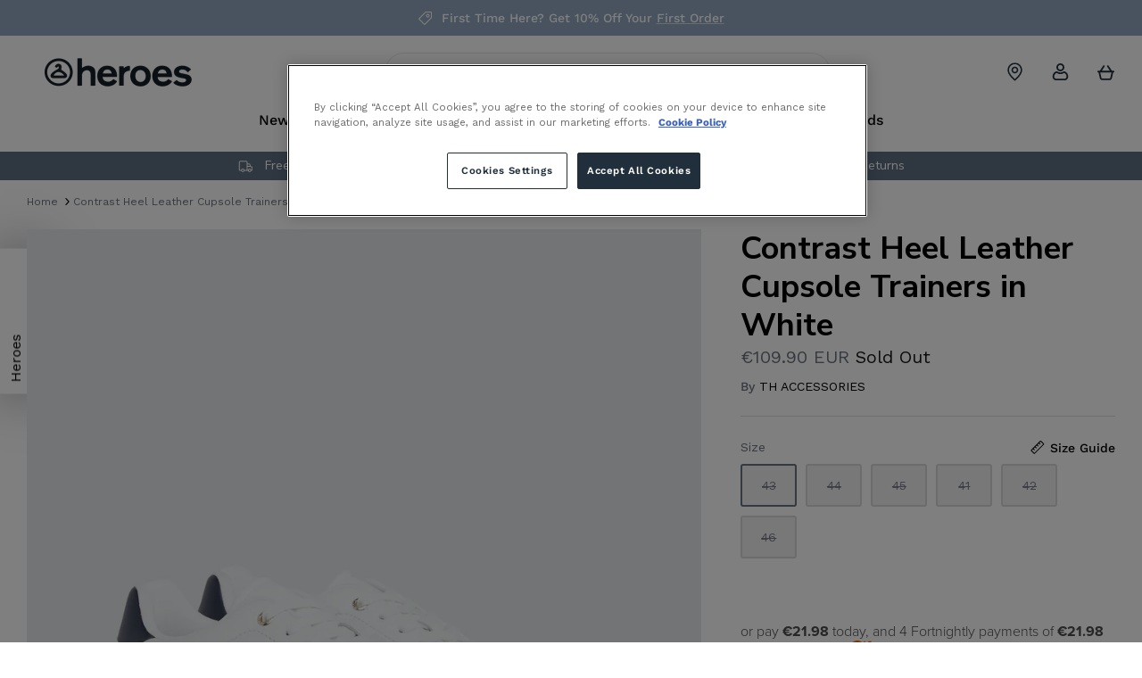

--- FILE ---
content_type: text/html; charset=utf-8
request_url: https://www.heroes.ie/products/court-cupsole-leather-gold-white-22693-white
body_size: 46780
content:
<!DOCTYPE html><html lang="en" dir="ltr">
<head>

  <!-- Google Tag Manager -->
<script>
(function(w,d,s,l,i){w[l]=w[l]||[];w[l].push({'gtm.start':
new Date().getTime(),event:'gtm.js'});var f=d.getElementsByTagName(s)[0], j=d.createElement(s),dl=l!='dataLayer'?'&l='+l:'';j.async=true;j.src='https://www.googletagmanager.com/gtm.js?id='+i+dl;f.parentNode.insertBefore(j,f);
})(window,document,'script','dataLayer','GTM-NH9TGG2');
</script>
<!-- End Google Tag Manager -->
  <meta name="google-site-verification" content="Q78HNenpoOANPbJjiuEjNcJN54NoaszoicJ5tlTMX2I" />
  <!-- Symmetry 5.5.1 -->

  <link rel="preload" href="//www.heroes.ie/cdn/shop/t/33/assets/styles.css?v=59480399837878564391762961103" as="style">
  <meta charset="utf-8" />
<meta name="viewport" content="width=device-width,initial-scale=1.0" />
<meta http-equiv="X-UA-Compatible" content="IE=edge">

<link rel="preconnect" href="https://cdn.shopify.com" crossorigin>
<link rel="preconnect" href="https://fonts.shopify.com" crossorigin>
<link rel="preconnect" href="https://monorail-edge.shopifysvc.com"><link rel="preload" as="font" href="//www.heroes.ie/cdn/fonts/work_sans/worksans_n4.b7973b3d07d0ace13de1b1bea9c45759cdbe12cf.woff2" type="font/woff2" crossorigin><link rel="preload" as="font" href="//www.heroes.ie/cdn/fonts/work_sans/worksans_n7.e2cf5bd8f2c7e9d30c030f9ea8eafc69f5a92f7b.woff2" type="font/woff2" crossorigin><link rel="preload" as="font" href="//www.heroes.ie/cdn/fonts/work_sans/worksans_i4.16ff51e3e71fc1d09ff97b9ff9ccacbeeb384ec4.woff2" type="font/woff2" crossorigin><link rel="preload" as="font" href="//www.heroes.ie/cdn/fonts/work_sans/worksans_i7.7cdba6320b03c03dcaa365743a4e0e729fe97e54.woff2" type="font/woff2" crossorigin><link rel="preload" as="font" href="//www.heroes.ie/cdn/fonts/work_sans/worksans_n4.b7973b3d07d0ace13de1b1bea9c45759cdbe12cf.woff2" type="font/woff2" crossorigin><link rel="preload" as="font" href="//www.heroes.ie/cdn/fonts/nunito_sans/nunitosans_n4.0276fe080df0ca4e6a22d9cb55aed3ed5ba6b1da.woff2" type="font/woff2" crossorigin><link rel="preload" as="font" href="//www.heroes.ie/cdn/fonts/work_sans/worksans_n4.b7973b3d07d0ace13de1b1bea9c45759cdbe12cf.woff2" type="font/woff2" crossorigin><link rel="preload" href="//www.heroes.ie/cdn/shop/t/33/assets/vendor.min.js?v=11589511144441591071683889868" as="script">
<link rel="preload" href="//www.heroes.ie/cdn/shop/t/33/assets/theme.js?v=143259607511234466381683889869" as="script"><link rel="canonical" href="https://www.heroes.ie/products/court-cupsole-leather-gold-white-22693-white" /><link rel="shortcut icon" href="//www.heroes.ie/cdn/shop/files/Group_102.png?v=1664442481" type="image/png" /><meta name="description" content="Go for a timeless minimalist look in these supple leather trainers with classic cupsoles and contrasting heel panels. Highlights Leather upper Sourced with the Leather Working Group Recycled polyester lining Polyurethane and recycled polyurethane in sock Rubber and natural rubber outsole Cupsole Tommy Hilfiger branding">

  <title>
    Contrast Heel Leather Cupsole Trainers in White &ndash; Heroes
  </title>

  <meta property="og:site_name" content="Heroes">
<meta property="og:url" content="https://www.heroes.ie/products/court-cupsole-leather-gold-white-22693-white">
<meta property="og:title" content="Contrast Heel Leather Cupsole Trainers in White">
<meta property="og:type" content="product">
<meta property="og:description" content="Go for a timeless minimalist look in these supple leather trainers with classic cupsoles and contrasting heel panels. Highlights Leather upper Sourced with the Leather Working Group Recycled polyester lining Polyurethane and recycled polyurethane in sock Rubber and natural rubber outsole Cupsole Tommy Hilfiger branding"><meta property="og:image" content="http://www.heroes.ie/cdn/shop/files/10003_4a8e9877-9ce4-4ac1-905c-bca1c3619b33_1200x1200.jpg?v=1704888401">
  <meta property="og:image:secure_url" content="https://www.heroes.ie/cdn/shop/files/10003_4a8e9877-9ce4-4ac1-905c-bca1c3619b33_1200x1200.jpg?v=1704888401">
  <meta property="og:image:width" content="2325">
  <meta property="og:image:height" content="3100"><meta property="og:price:amount" content="109.90">
  <meta property="og:price:currency" content="EUR"><meta name="twitter:card" content="summary_large_image">
<meta name="twitter:title" content="Contrast Heel Leather Cupsole Trainers in White">
<meta name="twitter:description" content="Go for a timeless minimalist look in these supple leather trainers with classic cupsoles and contrasting heel panels. Highlights Leather upper Sourced with the Leather Working Group Recycled polyester lining Polyurethane and recycled polyurethane in sock Rubber and natural rubber outsole Cupsole Tommy Hilfiger branding">


  <!--begin-boost-pfs-filter-css-->
    <link rel="preload stylesheet" href="//www.heroes.ie/cdn/shop/t/33/assets/boost-pfs-instant-search.css?v=142874787823174260651683889878" as="style"><link href="//www.heroes.ie/cdn/shop/t/33/assets/boost-pfs-custom.css?v=88449789902771477991683889877" rel="stylesheet" type="text/css" media="all" />
<style data-id="boost-pfs-style">
    .boost-pfs-filter-option-title-text {color: rgba(107,114,128,1);font-size: 14px;font-weight: 400;text-transform: initial;}

   .boost-pfs-filter-tree-v .boost-pfs-filter-option-title-text:before {border-top-color: rgba(107,114,128,1);}
    .boost-pfs-filter-tree-v .boost-pfs-filter-option.boost-pfs-filter-option-collapsed .boost-pfs-filter-option-title-text:before {border-bottom-color: rgba(107,114,128,1);}
    .boost-pfs-filter-tree-h .boost-pfs-filter-option-title-heading:before {border-right-color: rgba(107,114,128,1);
        border-bottom-color: rgba(107,114,128,1);}

    .boost-pfs-filter-refine-by .boost-pfs-filter-option-title h3 {color: rgba(107,114,128,1);}

    .boost-pfs-filter-option-content .boost-pfs-filter-option-item-list .boost-pfs-filter-option-item button,
    .boost-pfs-filter-option-content .boost-pfs-filter-option-item-list .boost-pfs-filter-option-item .boost-pfs-filter-button,
    .boost-pfs-filter-option-range-amount input,
    .boost-pfs-filter-tree-v .boost-pfs-filter-refine-by .boost-pfs-filter-refine-by-items .refine-by-item,
    .boost-pfs-filter-refine-by-wrapper-v .boost-pfs-filter-refine-by .boost-pfs-filter-refine-by-items .refine-by-item,
    .boost-pfs-filter-refine-by .boost-pfs-filter-option-title,
    .boost-pfs-filter-refine-by .boost-pfs-filter-refine-by-items .refine-by-item>a,
    .boost-pfs-filter-refine-by>span,
    .boost-pfs-filter-clear,
    .boost-pfs-filter-clear-all{color: rgba(107,114,128,1);font-size: 14px;}
    .boost-pfs-filter-tree-h .boost-pfs-filter-pc .boost-pfs-filter-refine-by-items .refine-by-item .boost-pfs-filter-clear .refine-by-type,
    .boost-pfs-filter-refine-by-wrapper-h .boost-pfs-filter-pc .boost-pfs-filter-refine-by-items .refine-by-item .boost-pfs-filter-clear .refine-by-type {color: rgba(107,114,128,1);}

    .boost-pfs-filter-option-multi-level-collections .boost-pfs-filter-option-multi-level-list .boost-pfs-filter-option-item .boost-pfs-filter-button-arrow .boost-pfs-arrow:before,
    .boost-pfs-filter-option-multi-level-tag .boost-pfs-filter-option-multi-level-list .boost-pfs-filter-option-item .boost-pfs-filter-button-arrow .boost-pfs-arrow:before {border-right: 1px solid rgba(107,114,128,1);
        border-bottom: 1px solid rgba(107,114,128,1);}

    .boost-pfs-filter-refine-by-wrapper-v .boost-pfs-filter-refine-by .boost-pfs-filter-refine-by-items .refine-by-item .boost-pfs-filter-clear:after,
    .boost-pfs-filter-refine-by-wrapper-v .boost-pfs-filter-refine-by .boost-pfs-filter-refine-by-items .refine-by-item .boost-pfs-filter-clear:before,
    .boost-pfs-filter-tree-v .boost-pfs-filter-refine-by .boost-pfs-filter-refine-by-items .refine-by-item .boost-pfs-filter-clear:after,
    .boost-pfs-filter-tree-v .boost-pfs-filter-refine-by .boost-pfs-filter-refine-by-items .refine-by-item .boost-pfs-filter-clear:before,
    .boost-pfs-filter-refine-by-wrapper-h .boost-pfs-filter-pc .boost-pfs-filter-refine-by-items .refine-by-item .boost-pfs-filter-clear:after,
    .boost-pfs-filter-refine-by-wrapper-h .boost-pfs-filter-pc .boost-pfs-filter-refine-by-items .refine-by-item .boost-pfs-filter-clear:before,
    .boost-pfs-filter-tree-h .boost-pfs-filter-pc .boost-pfs-filter-refine-by-items .refine-by-item .boost-pfs-filter-clear:after,
    .boost-pfs-filter-tree-h .boost-pfs-filter-pc .boost-pfs-filter-refine-by-items .refine-by-item .boost-pfs-filter-clear:before {border-top-color: rgba(107,114,128,1);}
    .boost-pfs-filter-option-range-slider .noUi-value-horizontal {color: rgba(107,114,128,1);}

    .boost-pfs-filter-tree-mobile-button button,
    .boost-pfs-filter-top-sorting-mobile button {color: rgba(107,114,128,1) !important;font-size: 14px !important;font-weight: 400 !important;text-transform: initial !important;background: rgba(0,0,0,0) !important;}
    .boost-pfs-filter-top-sorting-mobile button>span:after {color: rgba(107,114,128,1) !important;}
  </style>

  <!--end-boost-pfs-filter-css-->

  <link href="//www.heroes.ie/cdn/shop/t/33/assets/styles-customised.css?v=88747944014514039171762961102" rel="stylesheet" type="text/css" media="all" />

  <script>
    window.theme = window.theme || {};
    theme.money_format_with_product_code_preference = "€{{amount }} EUR";
    theme.money_format_with_cart_code_preference = "€{{amount }} EUR";
    theme.money_format = "€{{amount }}";
    theme.strings = {
      previous: "Previous",
      next: "Next",
      addressError: "Error looking up that address",
      addressNoResults: "No results for that address",
      addressQueryLimit: "You have exceeded the Google API usage limit. Consider upgrading to a \u003ca href=\"https:\/\/developers.google.com\/maps\/premium\/usage-limits\"\u003ePremium Plan\u003c\/a\u003e.",
      authError: "There was a problem authenticating your Google Maps API Key.",
      icon_labels_left: "Left",
      icon_labels_right: "Right",
      icon_labels_down: "Down",
      icon_labels_close: "Close",
      icon_labels_plus: "Plus",
      cart_terms_confirmation: "You must agree to the terms and conditions before continuing.",
      products_listing_from: "From",
      layout_live_search_see_all: "See all results",
      products_product_add_to_cart: "Add to Cart",
      products_variant_no_stock: "Sold out",
      products_variant_non_existent: "Unavailable",
      products_product_pick_a: "Pick a",
      general_navigation_menu_toggle_aria_label: "Toggle menu",
      general_accessibility_labels_close: "Close",
      products_product_adding_to_cart: "Adding",
      products_product_added_to_cart: "Added to cart",
      general_quick_search_pages: "Pages",
      general_quick_search_no_results: "Sorry, we couldn\u0026#39;t find any results",
      collections_general_see_all_subcollections: "See all..."
    };
    theme.routes = {
      cart_url: '/cart',
      cart_add_url: '/cart/add.js',
      cart_change_url: '/cart/change',
      predictive_search_url: '/search/suggest'
    };
    theme.settings = {
      cart_type: "page",
      quickbuy_style: "off",
      avoid_orphans: true
    };
    document.documentElement.classList.add('js');
  </script><style>[data-swatch="beige"] { --swatch-background-color:#CEB7A5}[data-swatch="grey"] { --swatch-background-color:#6B7280}[data-swatch="red"] { --swatch-background-color:#f05252}[data-swatch="black"] { --swatch-background-color:#000000}[data-swatch="white"] { --swatch-background-color:#ffffff}[data-swatch="brown"] { --swatch-background-color:#CEB7A5}</style><script defer type="text/javascript">
    
    const performanceCookieCategory = 'C0002,';

    function waitForOneTrust() {
        hasOneTrustLoaded();

        let attempts = 0;
        const interval = setInterval(function () {

            if (hasOneTrustLoaded() || attempts > 100){
                clearInterval(interval);
            } 

            attempts++;

        }, 100)

    }

    function hasOneTrustLoaded() {
        
        if(typeof window.OnetrustActiveGroups === 'string'){
            //check now
            optanonWrapper()
            // and wrap and trigger after cookie opt-in
            window.OptanonWrapper = optanonWrapper;
           
            return true;

        }
        
        return false;
        
    }

    function sendConsent(trackingConsent) {
        window.Shopify.customerPrivacy.setTrackingConsent(trackingConsent, () => {
            if (trackingConsent === true) {
                // console.log('Consent given');
            } else {
                //  console.log('Np Consent');
            }
        });
    }

    function optanonWrapper() {

        const trackingConsent = !!window.OnetrustActiveGroups.includes(performanceCookieCategory);        
        window.Shopify.loadFeatures(
            [
                {
                    name: 'consent-tracking-api',
                    version: '0.1',
                },
            ],
            error => {
                if (error) {
                    throw error; 
                }

                sendConsent(trackingConsent);

            },
        );   
    }

    (function () {
        waitForOneTrust();
    })();

</script>

  <script>window.performance && window.performance.mark && window.performance.mark('shopify.content_for_header.start');</script><meta name="google-site-verification" content="RQ9NV3EaBEeM8JRD1l_6zCXLTgfQq8Rz3l3dYeZQiJ4">
<meta id="shopify-digital-wallet" name="shopify-digital-wallet" content="/65446838527/digital_wallets/dialog">
<meta name="shopify-checkout-api-token" content="40ea33cde539d3dfe7986e6cb0f88944">
<link rel="alternate" type="application/json+oembed" href="https://www.heroes.ie/products/court-cupsole-leather-gold-white-22693-white.oembed">
<script async="async" src="/checkouts/internal/preloads.js?locale=en-IE"></script>
<link rel="preconnect" href="https://shop.app" crossorigin="anonymous">
<script async="async" src="https://shop.app/checkouts/internal/preloads.js?locale=en-IE&shop_id=65446838527" crossorigin="anonymous"></script>
<script id="apple-pay-shop-capabilities" type="application/json">{"shopId":65446838527,"countryCode":"IE","currencyCode":"EUR","merchantCapabilities":["supports3DS"],"merchantId":"gid:\/\/shopify\/Shop\/65446838527","merchantName":"Heroes","requiredBillingContactFields":["postalAddress","email","phone"],"requiredShippingContactFields":["postalAddress","email","phone"],"shippingType":"shipping","supportedNetworks":["visa","maestro","masterCard"],"total":{"type":"pending","label":"Heroes","amount":"1.00"},"shopifyPaymentsEnabled":true,"supportsSubscriptions":true}</script>
<script id="shopify-features" type="application/json">{"accessToken":"40ea33cde539d3dfe7986e6cb0f88944","betas":["rich-media-storefront-analytics"],"domain":"www.heroes.ie","predictiveSearch":true,"shopId":65446838527,"locale":"en"}</script>
<script>var Shopify = Shopify || {};
Shopify.shop = "heroes-ireland.myshopify.com";
Shopify.locale = "en";
Shopify.currency = {"active":"EUR","rate":"1.0"};
Shopify.country = "IE";
Shopify.theme = {"name":"heroes-ireland-shopify-theme\/main","id":149255455065,"schema_name":"Symmetry","schema_version":"5.5.1","theme_store_id":null,"role":"main"};
Shopify.theme.handle = "null";
Shopify.theme.style = {"id":null,"handle":null};
Shopify.cdnHost = "www.heroes.ie/cdn";
Shopify.routes = Shopify.routes || {};
Shopify.routes.root = "/";</script>
<script type="module">!function(o){(o.Shopify=o.Shopify||{}).modules=!0}(window);</script>
<script>!function(o){function n(){var o=[];function n(){o.push(Array.prototype.slice.apply(arguments))}return n.q=o,n}var t=o.Shopify=o.Shopify||{};t.loadFeatures=n(),t.autoloadFeatures=n()}(window);</script>
<script>
  window.ShopifyPay = window.ShopifyPay || {};
  window.ShopifyPay.apiHost = "shop.app\/pay";
  window.ShopifyPay.redirectState = null;
</script>
<script id="shop-js-analytics" type="application/json">{"pageType":"product"}</script>
<script defer="defer" async type="module" src="//www.heroes.ie/cdn/shopifycloud/shop-js/modules/v2/client.init-shop-cart-sync_BdyHc3Nr.en.esm.js"></script>
<script defer="defer" async type="module" src="//www.heroes.ie/cdn/shopifycloud/shop-js/modules/v2/chunk.common_Daul8nwZ.esm.js"></script>
<script type="module">
  await import("//www.heroes.ie/cdn/shopifycloud/shop-js/modules/v2/client.init-shop-cart-sync_BdyHc3Nr.en.esm.js");
await import("//www.heroes.ie/cdn/shopifycloud/shop-js/modules/v2/chunk.common_Daul8nwZ.esm.js");

  window.Shopify.SignInWithShop?.initShopCartSync?.({"fedCMEnabled":true,"windoidEnabled":true});

</script>
<script>
  window.Shopify = window.Shopify || {};
  if (!window.Shopify.featureAssets) window.Shopify.featureAssets = {};
  window.Shopify.featureAssets['shop-js'] = {"shop-cart-sync":["modules/v2/client.shop-cart-sync_QYOiDySF.en.esm.js","modules/v2/chunk.common_Daul8nwZ.esm.js"],"init-fed-cm":["modules/v2/client.init-fed-cm_DchLp9rc.en.esm.js","modules/v2/chunk.common_Daul8nwZ.esm.js"],"shop-button":["modules/v2/client.shop-button_OV7bAJc5.en.esm.js","modules/v2/chunk.common_Daul8nwZ.esm.js"],"init-windoid":["modules/v2/client.init-windoid_DwxFKQ8e.en.esm.js","modules/v2/chunk.common_Daul8nwZ.esm.js"],"shop-cash-offers":["modules/v2/client.shop-cash-offers_DWtL6Bq3.en.esm.js","modules/v2/chunk.common_Daul8nwZ.esm.js","modules/v2/chunk.modal_CQq8HTM6.esm.js"],"shop-toast-manager":["modules/v2/client.shop-toast-manager_CX9r1SjA.en.esm.js","modules/v2/chunk.common_Daul8nwZ.esm.js"],"init-shop-email-lookup-coordinator":["modules/v2/client.init-shop-email-lookup-coordinator_UhKnw74l.en.esm.js","modules/v2/chunk.common_Daul8nwZ.esm.js"],"pay-button":["modules/v2/client.pay-button_DzxNnLDY.en.esm.js","modules/v2/chunk.common_Daul8nwZ.esm.js"],"avatar":["modules/v2/client.avatar_BTnouDA3.en.esm.js"],"init-shop-cart-sync":["modules/v2/client.init-shop-cart-sync_BdyHc3Nr.en.esm.js","modules/v2/chunk.common_Daul8nwZ.esm.js"],"shop-login-button":["modules/v2/client.shop-login-button_D8B466_1.en.esm.js","modules/v2/chunk.common_Daul8nwZ.esm.js","modules/v2/chunk.modal_CQq8HTM6.esm.js"],"init-customer-accounts-sign-up":["modules/v2/client.init-customer-accounts-sign-up_C8fpPm4i.en.esm.js","modules/v2/client.shop-login-button_D8B466_1.en.esm.js","modules/v2/chunk.common_Daul8nwZ.esm.js","modules/v2/chunk.modal_CQq8HTM6.esm.js"],"init-shop-for-new-customer-accounts":["modules/v2/client.init-shop-for-new-customer-accounts_CVTO0Ztu.en.esm.js","modules/v2/client.shop-login-button_D8B466_1.en.esm.js","modules/v2/chunk.common_Daul8nwZ.esm.js","modules/v2/chunk.modal_CQq8HTM6.esm.js"],"init-customer-accounts":["modules/v2/client.init-customer-accounts_dRgKMfrE.en.esm.js","modules/v2/client.shop-login-button_D8B466_1.en.esm.js","modules/v2/chunk.common_Daul8nwZ.esm.js","modules/v2/chunk.modal_CQq8HTM6.esm.js"],"shop-follow-button":["modules/v2/client.shop-follow-button_CkZpjEct.en.esm.js","modules/v2/chunk.common_Daul8nwZ.esm.js","modules/v2/chunk.modal_CQq8HTM6.esm.js"],"lead-capture":["modules/v2/client.lead-capture_BntHBhfp.en.esm.js","modules/v2/chunk.common_Daul8nwZ.esm.js","modules/v2/chunk.modal_CQq8HTM6.esm.js"],"checkout-modal":["modules/v2/client.checkout-modal_CfxcYbTm.en.esm.js","modules/v2/chunk.common_Daul8nwZ.esm.js","modules/v2/chunk.modal_CQq8HTM6.esm.js"],"shop-login":["modules/v2/client.shop-login_Da4GZ2H6.en.esm.js","modules/v2/chunk.common_Daul8nwZ.esm.js","modules/v2/chunk.modal_CQq8HTM6.esm.js"],"payment-terms":["modules/v2/client.payment-terms_MV4M3zvL.en.esm.js","modules/v2/chunk.common_Daul8nwZ.esm.js","modules/v2/chunk.modal_CQq8HTM6.esm.js"]};
</script>
<script>(function() {
  var isLoaded = false;
  function asyncLoad() {
    if (isLoaded) return;
    isLoaded = true;
    var urls = ["https:\/\/static.rechargecdn.com\/assets\/js\/widget.min.js?shop=heroes-ireland.myshopify.com","https:\/\/d23dclunsivw3h.cloudfront.net\/redirect-app.js?shop=heroes-ireland.myshopify.com"];
    for (var i = 0; i < urls.length; i++) {
      var s = document.createElement('script');
      s.type = 'text/javascript';
      s.async = true;
      s.src = urls[i];
      var x = document.getElementsByTagName('script')[0];
      x.parentNode.insertBefore(s, x);
    }
  };
  if(window.attachEvent) {
    window.attachEvent('onload', asyncLoad);
  } else {
    window.addEventListener('load', asyncLoad, false);
  }
})();</script>
<script id="__st">var __st={"a":65446838527,"offset":0,"reqid":"abe8cdf6-c4e0-4258-b1ff-afee86348c8f-1768955621","pageurl":"www.heroes.ie\/products\/court-cupsole-leather-gold-white-22693-white","u":"a297d476409e","p":"product","rtyp":"product","rid":8403013304665};</script>
<script>window.ShopifyPaypalV4VisibilityTracking = true;</script>
<script id="captcha-bootstrap">!function(){'use strict';const t='contact',e='account',n='new_comment',o=[[t,t],['blogs',n],['comments',n],[t,'customer']],c=[[e,'customer_login'],[e,'guest_login'],[e,'recover_customer_password'],[e,'create_customer']],r=t=>t.map((([t,e])=>`form[action*='/${t}']:not([data-nocaptcha='true']) input[name='form_type'][value='${e}']`)).join(','),a=t=>()=>t?[...document.querySelectorAll(t)].map((t=>t.form)):[];function s(){const t=[...o],e=r(t);return a(e)}const i='password',u='form_key',d=['recaptcha-v3-token','g-recaptcha-response','h-captcha-response',i],f=()=>{try{return window.sessionStorage}catch{return}},m='__shopify_v',_=t=>t.elements[u];function p(t,e,n=!1){try{const o=window.sessionStorage,c=JSON.parse(o.getItem(e)),{data:r}=function(t){const{data:e,action:n}=t;return t[m]||n?{data:e,action:n}:{data:t,action:n}}(c);for(const[e,n]of Object.entries(r))t.elements[e]&&(t.elements[e].value=n);n&&o.removeItem(e)}catch(o){console.error('form repopulation failed',{error:o})}}const l='form_type',E='cptcha';function T(t){t.dataset[E]=!0}const w=window,h=w.document,L='Shopify',v='ce_forms',y='captcha';let A=!1;((t,e)=>{const n=(g='f06e6c50-85a8-45c8-87d0-21a2b65856fe',I='https://cdn.shopify.com/shopifycloud/storefront-forms-hcaptcha/ce_storefront_forms_captcha_hcaptcha.v1.5.2.iife.js',D={infoText:'Protected by hCaptcha',privacyText:'Privacy',termsText:'Terms'},(t,e,n)=>{const o=w[L][v],c=o.bindForm;if(c)return c(t,g,e,D).then(n);var r;o.q.push([[t,g,e,D],n]),r=I,A||(h.body.append(Object.assign(h.createElement('script'),{id:'captcha-provider',async:!0,src:r})),A=!0)});var g,I,D;w[L]=w[L]||{},w[L][v]=w[L][v]||{},w[L][v].q=[],w[L][y]=w[L][y]||{},w[L][y].protect=function(t,e){n(t,void 0,e),T(t)},Object.freeze(w[L][y]),function(t,e,n,w,h,L){const[v,y,A,g]=function(t,e,n){const i=e?o:[],u=t?c:[],d=[...i,...u],f=r(d),m=r(i),_=r(d.filter((([t,e])=>n.includes(e))));return[a(f),a(m),a(_),s()]}(w,h,L),I=t=>{const e=t.target;return e instanceof HTMLFormElement?e:e&&e.form},D=t=>v().includes(t);t.addEventListener('submit',(t=>{const e=I(t);if(!e)return;const n=D(e)&&!e.dataset.hcaptchaBound&&!e.dataset.recaptchaBound,o=_(e),c=g().includes(e)&&(!o||!o.value);(n||c)&&t.preventDefault(),c&&!n&&(function(t){try{if(!f())return;!function(t){const e=f();if(!e)return;const n=_(t);if(!n)return;const o=n.value;o&&e.removeItem(o)}(t);const e=Array.from(Array(32),(()=>Math.random().toString(36)[2])).join('');!function(t,e){_(t)||t.append(Object.assign(document.createElement('input'),{type:'hidden',name:u})),t.elements[u].value=e}(t,e),function(t,e){const n=f();if(!n)return;const o=[...t.querySelectorAll(`input[type='${i}']`)].map((({name:t})=>t)),c=[...d,...o],r={};for(const[a,s]of new FormData(t).entries())c.includes(a)||(r[a]=s);n.setItem(e,JSON.stringify({[m]:1,action:t.action,data:r}))}(t,e)}catch(e){console.error('failed to persist form',e)}}(e),e.submit())}));const S=(t,e)=>{t&&!t.dataset[E]&&(n(t,e.some((e=>e===t))),T(t))};for(const o of['focusin','change'])t.addEventListener(o,(t=>{const e=I(t);D(e)&&S(e,y())}));const B=e.get('form_key'),M=e.get(l),P=B&&M;t.addEventListener('DOMContentLoaded',(()=>{const t=y();if(P)for(const e of t)e.elements[l].value===M&&p(e,B);[...new Set([...A(),...v().filter((t=>'true'===t.dataset.shopifyCaptcha))])].forEach((e=>S(e,t)))}))}(h,new URLSearchParams(w.location.search),n,t,e,['guest_login'])})(!0,!0)}();</script>
<script integrity="sha256-4kQ18oKyAcykRKYeNunJcIwy7WH5gtpwJnB7kiuLZ1E=" data-source-attribution="shopify.loadfeatures" defer="defer" src="//www.heroes.ie/cdn/shopifycloud/storefront/assets/storefront/load_feature-a0a9edcb.js" crossorigin="anonymous"></script>
<script crossorigin="anonymous" defer="defer" src="//www.heroes.ie/cdn/shopifycloud/storefront/assets/shopify_pay/storefront-65b4c6d7.js?v=20250812"></script>
<script data-source-attribution="shopify.dynamic_checkout.dynamic.init">var Shopify=Shopify||{};Shopify.PaymentButton=Shopify.PaymentButton||{isStorefrontPortableWallets:!0,init:function(){window.Shopify.PaymentButton.init=function(){};var t=document.createElement("script");t.src="https://www.heroes.ie/cdn/shopifycloud/portable-wallets/latest/portable-wallets.en.js",t.type="module",document.head.appendChild(t)}};
</script>
<script data-source-attribution="shopify.dynamic_checkout.buyer_consent">
  function portableWalletsHideBuyerConsent(e){var t=document.getElementById("shopify-buyer-consent"),n=document.getElementById("shopify-subscription-policy-button");t&&n&&(t.classList.add("hidden"),t.setAttribute("aria-hidden","true"),n.removeEventListener("click",e))}function portableWalletsShowBuyerConsent(e){var t=document.getElementById("shopify-buyer-consent"),n=document.getElementById("shopify-subscription-policy-button");t&&n&&(t.classList.remove("hidden"),t.removeAttribute("aria-hidden"),n.addEventListener("click",e))}window.Shopify?.PaymentButton&&(window.Shopify.PaymentButton.hideBuyerConsent=portableWalletsHideBuyerConsent,window.Shopify.PaymentButton.showBuyerConsent=portableWalletsShowBuyerConsent);
</script>
<script data-source-attribution="shopify.dynamic_checkout.cart.bootstrap">document.addEventListener("DOMContentLoaded",(function(){function t(){return document.querySelector("shopify-accelerated-checkout-cart, shopify-accelerated-checkout")}if(t())Shopify.PaymentButton.init();else{new MutationObserver((function(e,n){t()&&(Shopify.PaymentButton.init(),n.disconnect())})).observe(document.body,{childList:!0,subtree:!0})}}));
</script>
<link id="shopify-accelerated-checkout-styles" rel="stylesheet" media="screen" href="https://www.heroes.ie/cdn/shopifycloud/portable-wallets/latest/accelerated-checkout-backwards-compat.css" crossorigin="anonymous">
<style id="shopify-accelerated-checkout-cart">
        #shopify-buyer-consent {
  margin-top: 1em;
  display: inline-block;
  width: 100%;
}

#shopify-buyer-consent.hidden {
  display: none;
}

#shopify-subscription-policy-button {
  background: none;
  border: none;
  padding: 0;
  text-decoration: underline;
  font-size: inherit;
  cursor: pointer;
}

#shopify-subscription-policy-button::before {
  box-shadow: none;
}

      </style>
<script id="sections-script" data-sections="product-recommendations" defer="defer" src="//www.heroes.ie/cdn/shop/t/33/compiled_assets/scripts.js?v=8510"></script>
<script>window.performance && window.performance.mark && window.performance.mark('shopify.content_for_header.end');</script>

 
<!-- BEGIN app block: shopify://apps/klaviyo-email-marketing-sms/blocks/klaviyo-onsite-embed/2632fe16-c075-4321-a88b-50b567f42507 -->












  <script async src="https://static.klaviyo.com/onsite/js/RqdwSa/klaviyo.js?company_id=RqdwSa"></script>
  <script>!function(){if(!window.klaviyo){window._klOnsite=window._klOnsite||[];try{window.klaviyo=new Proxy({},{get:function(n,i){return"push"===i?function(){var n;(n=window._klOnsite).push.apply(n,arguments)}:function(){for(var n=arguments.length,o=new Array(n),w=0;w<n;w++)o[w]=arguments[w];var t="function"==typeof o[o.length-1]?o.pop():void 0,e=new Promise((function(n){window._klOnsite.push([i].concat(o,[function(i){t&&t(i),n(i)}]))}));return e}}})}catch(n){window.klaviyo=window.klaviyo||[],window.klaviyo.push=function(){var n;(n=window._klOnsite).push.apply(n,arguments)}}}}();</script>

  
    <script id="viewed_product">
      if (item == null) {
        var _learnq = _learnq || [];

        var MetafieldReviews = null
        var MetafieldYotpoRating = null
        var MetafieldYotpoCount = null
        var MetafieldLooxRating = null
        var MetafieldLooxCount = null
        var okendoProduct = null
        var okendoProductReviewCount = null
        var okendoProductReviewAverageValue = null
        try {
          // The following fields are used for Customer Hub recently viewed in order to add reviews.
          // This information is not part of __kla_viewed. Instead, it is part of __kla_viewed_reviewed_items
          MetafieldReviews = {};
          MetafieldYotpoRating = null
          MetafieldYotpoCount = null
          MetafieldLooxRating = null
          MetafieldLooxCount = null

          okendoProduct = null
          // If the okendo metafield is not legacy, it will error, which then requires the new json formatted data
          if (okendoProduct && 'error' in okendoProduct) {
            okendoProduct = null
          }
          okendoProductReviewCount = okendoProduct ? okendoProduct.reviewCount : null
          okendoProductReviewAverageValue = okendoProduct ? okendoProduct.reviewAverageValue : null
        } catch (error) {
          console.error('Error in Klaviyo onsite reviews tracking:', error);
        }

        var item = {
          Name: "Contrast Heel Leather Cupsole Trainers in White",
          ProductID: 8403013304665,
          Categories: ["Autumn Winter 23","Currently Not On Sale","Exclude Gift Cards","Men's","Men’s Shoes \u0026 Trainers: HOFF \u0026 Tommy Hilfiger","Tax: Standard Rate - 23","Tommy Hilfiger"],
          ImageURL: "https://www.heroes.ie/cdn/shop/files/10003_4a8e9877-9ce4-4ac1-905c-bca1c3619b33_grande.jpg?v=1704888401",
          URL: "https://www.heroes.ie/products/court-cupsole-leather-gold-white-22693-white",
          Brand: "TH ACCESSORIES",
          Price: "€109.90",
          Value: "109.90",
          CompareAtPrice: "€0.00"
        };
        _learnq.push(['track', 'Viewed Product', item]);
        _learnq.push(['trackViewedItem', {
          Title: item.Name,
          ItemId: item.ProductID,
          Categories: item.Categories,
          ImageUrl: item.ImageURL,
          Url: item.URL,
          Metadata: {
            Brand: item.Brand,
            Price: item.Price,
            Value: item.Value,
            CompareAtPrice: item.CompareAtPrice
          },
          metafields:{
            reviews: MetafieldReviews,
            yotpo:{
              rating: MetafieldYotpoRating,
              count: MetafieldYotpoCount,
            },
            loox:{
              rating: MetafieldLooxRating,
              count: MetafieldLooxCount,
            },
            okendo: {
              rating: okendoProductReviewAverageValue,
              count: okendoProductReviewCount,
            }
          }
        }]);
      }
    </script>
  




  <script>
    window.klaviyoReviewsProductDesignMode = false
  </script>







<!-- END app block --><link href="https://monorail-edge.shopifysvc.com" rel="dns-prefetch">
<script>(function(){if ("sendBeacon" in navigator && "performance" in window) {try {var session_token_from_headers = performance.getEntriesByType('navigation')[0].serverTiming.find(x => x.name == '_s').description;} catch {var session_token_from_headers = undefined;}var session_cookie_matches = document.cookie.match(/_shopify_s=([^;]*)/);var session_token_from_cookie = session_cookie_matches && session_cookie_matches.length === 2 ? session_cookie_matches[1] : "";var session_token = session_token_from_headers || session_token_from_cookie || "";function handle_abandonment_event(e) {var entries = performance.getEntries().filter(function(entry) {return /monorail-edge.shopifysvc.com/.test(entry.name);});if (!window.abandonment_tracked && entries.length === 0) {window.abandonment_tracked = true;var currentMs = Date.now();var navigation_start = performance.timing.navigationStart;var payload = {shop_id: 65446838527,url: window.location.href,navigation_start,duration: currentMs - navigation_start,session_token,page_type: "product"};window.navigator.sendBeacon("https://monorail-edge.shopifysvc.com/v1/produce", JSON.stringify({schema_id: "online_store_buyer_site_abandonment/1.1",payload: payload,metadata: {event_created_at_ms: currentMs,event_sent_at_ms: currentMs}}));}}window.addEventListener('pagehide', handle_abandonment_event);}}());</script>
<script id="web-pixels-manager-setup">(function e(e,d,r,n,o){if(void 0===o&&(o={}),!Boolean(null===(a=null===(i=window.Shopify)||void 0===i?void 0:i.analytics)||void 0===a?void 0:a.replayQueue)){var i,a;window.Shopify=window.Shopify||{};var t=window.Shopify;t.analytics=t.analytics||{};var s=t.analytics;s.replayQueue=[],s.publish=function(e,d,r){return s.replayQueue.push([e,d,r]),!0};try{self.performance.mark("wpm:start")}catch(e){}var l=function(){var e={modern:/Edge?\/(1{2}[4-9]|1[2-9]\d|[2-9]\d{2}|\d{4,})\.\d+(\.\d+|)|Firefox\/(1{2}[4-9]|1[2-9]\d|[2-9]\d{2}|\d{4,})\.\d+(\.\d+|)|Chrom(ium|e)\/(9{2}|\d{3,})\.\d+(\.\d+|)|(Maci|X1{2}).+ Version\/(15\.\d+|(1[6-9]|[2-9]\d|\d{3,})\.\d+)([,.]\d+|)( \(\w+\)|)( Mobile\/\w+|) Safari\/|Chrome.+OPR\/(9{2}|\d{3,})\.\d+\.\d+|(CPU[ +]OS|iPhone[ +]OS|CPU[ +]iPhone|CPU IPhone OS|CPU iPad OS)[ +]+(15[._]\d+|(1[6-9]|[2-9]\d|\d{3,})[._]\d+)([._]\d+|)|Android:?[ /-](13[3-9]|1[4-9]\d|[2-9]\d{2}|\d{4,})(\.\d+|)(\.\d+|)|Android.+Firefox\/(13[5-9]|1[4-9]\d|[2-9]\d{2}|\d{4,})\.\d+(\.\d+|)|Android.+Chrom(ium|e)\/(13[3-9]|1[4-9]\d|[2-9]\d{2}|\d{4,})\.\d+(\.\d+|)|SamsungBrowser\/([2-9]\d|\d{3,})\.\d+/,legacy:/Edge?\/(1[6-9]|[2-9]\d|\d{3,})\.\d+(\.\d+|)|Firefox\/(5[4-9]|[6-9]\d|\d{3,})\.\d+(\.\d+|)|Chrom(ium|e)\/(5[1-9]|[6-9]\d|\d{3,})\.\d+(\.\d+|)([\d.]+$|.*Safari\/(?![\d.]+ Edge\/[\d.]+$))|(Maci|X1{2}).+ Version\/(10\.\d+|(1[1-9]|[2-9]\d|\d{3,})\.\d+)([,.]\d+|)( \(\w+\)|)( Mobile\/\w+|) Safari\/|Chrome.+OPR\/(3[89]|[4-9]\d|\d{3,})\.\d+\.\d+|(CPU[ +]OS|iPhone[ +]OS|CPU[ +]iPhone|CPU IPhone OS|CPU iPad OS)[ +]+(10[._]\d+|(1[1-9]|[2-9]\d|\d{3,})[._]\d+)([._]\d+|)|Android:?[ /-](13[3-9]|1[4-9]\d|[2-9]\d{2}|\d{4,})(\.\d+|)(\.\d+|)|Mobile Safari.+OPR\/([89]\d|\d{3,})\.\d+\.\d+|Android.+Firefox\/(13[5-9]|1[4-9]\d|[2-9]\d{2}|\d{4,})\.\d+(\.\d+|)|Android.+Chrom(ium|e)\/(13[3-9]|1[4-9]\d|[2-9]\d{2}|\d{4,})\.\d+(\.\d+|)|Android.+(UC? ?Browser|UCWEB|U3)[ /]?(15\.([5-9]|\d{2,})|(1[6-9]|[2-9]\d|\d{3,})\.\d+)\.\d+|SamsungBrowser\/(5\.\d+|([6-9]|\d{2,})\.\d+)|Android.+MQ{2}Browser\/(14(\.(9|\d{2,})|)|(1[5-9]|[2-9]\d|\d{3,})(\.\d+|))(\.\d+|)|K[Aa][Ii]OS\/(3\.\d+|([4-9]|\d{2,})\.\d+)(\.\d+|)/},d=e.modern,r=e.legacy,n=navigator.userAgent;return n.match(d)?"modern":n.match(r)?"legacy":"unknown"}(),u="modern"===l?"modern":"legacy",c=(null!=n?n:{modern:"",legacy:""})[u],f=function(e){return[e.baseUrl,"/wpm","/b",e.hashVersion,"modern"===e.buildTarget?"m":"l",".js"].join("")}({baseUrl:d,hashVersion:r,buildTarget:u}),m=function(e){var d=e.version,r=e.bundleTarget,n=e.surface,o=e.pageUrl,i=e.monorailEndpoint;return{emit:function(e){var a=e.status,t=e.errorMsg,s=(new Date).getTime(),l=JSON.stringify({metadata:{event_sent_at_ms:s},events:[{schema_id:"web_pixels_manager_load/3.1",payload:{version:d,bundle_target:r,page_url:o,status:a,surface:n,error_msg:t},metadata:{event_created_at_ms:s}}]});if(!i)return console&&console.warn&&console.warn("[Web Pixels Manager] No Monorail endpoint provided, skipping logging."),!1;try{return self.navigator.sendBeacon.bind(self.navigator)(i,l)}catch(e){}var u=new XMLHttpRequest;try{return u.open("POST",i,!0),u.setRequestHeader("Content-Type","text/plain"),u.send(l),!0}catch(e){return console&&console.warn&&console.warn("[Web Pixels Manager] Got an unhandled error while logging to Monorail."),!1}}}}({version:r,bundleTarget:l,surface:e.surface,pageUrl:self.location.href,monorailEndpoint:e.monorailEndpoint});try{o.browserTarget=l,function(e){var d=e.src,r=e.async,n=void 0===r||r,o=e.onload,i=e.onerror,a=e.sri,t=e.scriptDataAttributes,s=void 0===t?{}:t,l=document.createElement("script"),u=document.querySelector("head"),c=document.querySelector("body");if(l.async=n,l.src=d,a&&(l.integrity=a,l.crossOrigin="anonymous"),s)for(var f in s)if(Object.prototype.hasOwnProperty.call(s,f))try{l.dataset[f]=s[f]}catch(e){}if(o&&l.addEventListener("load",o),i&&l.addEventListener("error",i),u)u.appendChild(l);else{if(!c)throw new Error("Did not find a head or body element to append the script");c.appendChild(l)}}({src:f,async:!0,onload:function(){if(!function(){var e,d;return Boolean(null===(d=null===(e=window.Shopify)||void 0===e?void 0:e.analytics)||void 0===d?void 0:d.initialized)}()){var d=window.webPixelsManager.init(e)||void 0;if(d){var r=window.Shopify.analytics;r.replayQueue.forEach((function(e){var r=e[0],n=e[1],o=e[2];d.publishCustomEvent(r,n,o)})),r.replayQueue=[],r.publish=d.publishCustomEvent,r.visitor=d.visitor,r.initialized=!0}}},onerror:function(){return m.emit({status:"failed",errorMsg:"".concat(f," has failed to load")})},sri:function(e){var d=/^sha384-[A-Za-z0-9+/=]+$/;return"string"==typeof e&&d.test(e)}(c)?c:"",scriptDataAttributes:o}),m.emit({status:"loading"})}catch(e){m.emit({status:"failed",errorMsg:(null==e?void 0:e.message)||"Unknown error"})}}})({shopId: 65446838527,storefrontBaseUrl: "https://www.heroes.ie",extensionsBaseUrl: "https://extensions.shopifycdn.com/cdn/shopifycloud/web-pixels-manager",monorailEndpoint: "https://monorail-edge.shopifysvc.com/unstable/produce_batch",surface: "storefront-renderer",enabledBetaFlags: ["2dca8a86"],webPixelsConfigList: [{"id":"3665625433","configuration":"{\"accountID\":\"RqdwSa\",\"webPixelConfig\":\"eyJlbmFibGVBZGRlZFRvQ2FydEV2ZW50cyI6IHRydWV9\"}","eventPayloadVersion":"v1","runtimeContext":"STRICT","scriptVersion":"524f6c1ee37bacdca7657a665bdca589","type":"APP","apiClientId":123074,"privacyPurposes":["ANALYTICS","MARKETING"],"dataSharingAdjustments":{"protectedCustomerApprovalScopes":["read_customer_address","read_customer_email","read_customer_name","read_customer_personal_data","read_customer_phone"]}},{"id":"897909081","configuration":"{\"config\":\"{\\\"google_tag_ids\\\":[\\\"G-241EKVPYS9\\\",\\\"GT-K5QNM9H\\\",\\\"G-PCLNG11FH3\\\"],\\\"target_country\\\":\\\"IE\\\",\\\"gtag_events\\\":[{\\\"type\\\":\\\"search\\\",\\\"action_label\\\":[\\\"G-241EKVPYS9\\\",\\\"AW-473550303\\\/gz5ICL7v-7obEN-b5-EB\\\",\\\"G-PCLNG11FH3\\\"]},{\\\"type\\\":\\\"begin_checkout\\\",\\\"action_label\\\":[\\\"G-241EKVPYS9\\\",\\\"AW-473550303\\\/OJ02CLLv-7obEN-b5-EB\\\",\\\"G-PCLNG11FH3\\\"]},{\\\"type\\\":\\\"view_item\\\",\\\"action_label\\\":[\\\"G-241EKVPYS9\\\",\\\"AW-473550303\\\/wPZPCLvv-7obEN-b5-EB\\\",\\\"MC-D8JJCT4B98\\\",\\\"G-PCLNG11FH3\\\"]},{\\\"type\\\":\\\"purchase\\\",\\\"action_label\\\":[\\\"G-241EKVPYS9\\\",\\\"AW-473550303\\\/2TjjCK_v-7obEN-b5-EB\\\",\\\"MC-D8JJCT4B98\\\",\\\"G-PCLNG11FH3\\\"]},{\\\"type\\\":\\\"page_view\\\",\\\"action_label\\\":[\\\"G-241EKVPYS9\\\",\\\"AW-473550303\\\/ZsGJCLjv-7obEN-b5-EB\\\",\\\"MC-D8JJCT4B98\\\",\\\"G-PCLNG11FH3\\\"]},{\\\"type\\\":\\\"add_payment_info\\\",\\\"action_label\\\":[\\\"G-241EKVPYS9\\\",\\\"AW-473550303\\\/k1NlCPO5_bobEN-b5-EB\\\",\\\"G-PCLNG11FH3\\\"]},{\\\"type\\\":\\\"add_to_cart\\\",\\\"action_label\\\":[\\\"G-241EKVPYS9\\\",\\\"AW-473550303\\\/jOr_CLXv-7obEN-b5-EB\\\",\\\"G-PCLNG11FH3\\\"]}],\\\"enable_monitoring_mode\\\":false}\"}","eventPayloadVersion":"v1","runtimeContext":"OPEN","scriptVersion":"b2a88bafab3e21179ed38636efcd8a93","type":"APP","apiClientId":1780363,"privacyPurposes":[],"dataSharingAdjustments":{"protectedCustomerApprovalScopes":["read_customer_address","read_customer_email","read_customer_name","read_customer_personal_data","read_customer_phone"]}},{"id":"537067865","configuration":"{\"pixel_id\":\"1229429585078710\",\"pixel_type\":\"facebook_pixel\",\"metaapp_system_user_token\":\"-\"}","eventPayloadVersion":"v1","runtimeContext":"OPEN","scriptVersion":"ca16bc87fe92b6042fbaa3acc2fbdaa6","type":"APP","apiClientId":2329312,"privacyPurposes":["ANALYTICS","MARKETING","SALE_OF_DATA"],"dataSharingAdjustments":{"protectedCustomerApprovalScopes":["read_customer_address","read_customer_email","read_customer_name","read_customer_personal_data","read_customer_phone"]}},{"id":"8749311","eventPayloadVersion":"1","runtimeContext":"LAX","scriptVersion":"1","type":"CUSTOM","privacyPurposes":["ANALYTICS","MARKETING","SALE_OF_DATA"],"name":"GA4"},{"id":"shopify-app-pixel","configuration":"{}","eventPayloadVersion":"v1","runtimeContext":"STRICT","scriptVersion":"0450","apiClientId":"shopify-pixel","type":"APP","privacyPurposes":["ANALYTICS","MARKETING"]},{"id":"shopify-custom-pixel","eventPayloadVersion":"v1","runtimeContext":"LAX","scriptVersion":"0450","apiClientId":"shopify-pixel","type":"CUSTOM","privacyPurposes":["ANALYTICS","MARKETING"]}],isMerchantRequest: false,initData: {"shop":{"name":"Heroes","paymentSettings":{"currencyCode":"EUR"},"myshopifyDomain":"heroes-ireland.myshopify.com","countryCode":"IE","storefrontUrl":"https:\/\/www.heroes.ie"},"customer":null,"cart":null,"checkout":null,"productVariants":[{"price":{"amount":109.9,"currencyCode":"EUR"},"product":{"title":"Contrast Heel Leather Cupsole Trainers in White","vendor":"TH ACCESSORIES","id":"8403013304665","untranslatedTitle":"Contrast Heel Leather Cupsole Trainers in White","url":"\/products\/court-cupsole-leather-gold-white-22693-white","type":"trainer"},"id":"46711984456025","image":{"src":"\/\/www.heroes.ie\/cdn\/shop\/files\/10003_4a8e9877-9ce4-4ac1-905c-bca1c3619b33.jpg?v=1704888401"},"sku":"03415672","title":"43","untranslatedTitle":"43"},{"price":{"amount":109.9,"currencyCode":"EUR"},"product":{"title":"Contrast Heel Leather Cupsole Trainers in White","vendor":"TH ACCESSORIES","id":"8403013304665","untranslatedTitle":"Contrast Heel Leather Cupsole Trainers in White","url":"\/products\/court-cupsole-leather-gold-white-22693-white","type":"trainer"},"id":"46711984488793","image":{"src":"\/\/www.heroes.ie\/cdn\/shop\/files\/10003_4a8e9877-9ce4-4ac1-905c-bca1c3619b33.jpg?v=1704888401"},"sku":"03415689","title":"44","untranslatedTitle":"44"},{"price":{"amount":109.9,"currencyCode":"EUR"},"product":{"title":"Contrast Heel Leather Cupsole Trainers in White","vendor":"TH ACCESSORIES","id":"8403013304665","untranslatedTitle":"Contrast Heel Leather Cupsole Trainers in White","url":"\/products\/court-cupsole-leather-gold-white-22693-white","type":"trainer"},"id":"46711984521561","image":{"src":"\/\/www.heroes.ie\/cdn\/shop\/files\/10003_4a8e9877-9ce4-4ac1-905c-bca1c3619b33.jpg?v=1704888401"},"sku":"03415696","title":"45","untranslatedTitle":"45"},{"price":{"amount":109.9,"currencyCode":"EUR"},"product":{"title":"Contrast Heel Leather Cupsole Trainers in White","vendor":"TH ACCESSORIES","id":"8403013304665","untranslatedTitle":"Contrast Heel Leather Cupsole Trainers in White","url":"\/products\/court-cupsole-leather-gold-white-22693-white","type":"trainer"},"id":"46711984554329","image":{"src":"\/\/www.heroes.ie\/cdn\/shop\/files\/10003_4a8e9877-9ce4-4ac1-905c-bca1c3619b33.jpg?v=1704888401"},"sku":"03415658","title":"41","untranslatedTitle":"41"},{"price":{"amount":109.9,"currencyCode":"EUR"},"product":{"title":"Contrast Heel Leather Cupsole Trainers in White","vendor":"TH ACCESSORIES","id":"8403013304665","untranslatedTitle":"Contrast Heel Leather Cupsole Trainers in White","url":"\/products\/court-cupsole-leather-gold-white-22693-white","type":"trainer"},"id":"46711984619865","image":{"src":"\/\/www.heroes.ie\/cdn\/shop\/files\/10003_4a8e9877-9ce4-4ac1-905c-bca1c3619b33.jpg?v=1704888401"},"sku":"03415665","title":"42","untranslatedTitle":"42"},{"price":{"amount":109.9,"currencyCode":"EUR"},"product":{"title":"Contrast Heel Leather Cupsole Trainers in White","vendor":"TH ACCESSORIES","id":"8403013304665","untranslatedTitle":"Contrast Heel Leather Cupsole Trainers in White","url":"\/products\/court-cupsole-leather-gold-white-22693-white","type":"trainer"},"id":"46711984685401","image":{"src":"\/\/www.heroes.ie\/cdn\/shop\/files\/10003_4a8e9877-9ce4-4ac1-905c-bca1c3619b33.jpg?v=1704888401"},"sku":"03415702","title":"46","untranslatedTitle":"46"}],"purchasingCompany":null},},"https://www.heroes.ie/cdn","fcfee988w5aeb613cpc8e4bc33m6693e112",{"modern":"","legacy":""},{"shopId":"65446838527","storefrontBaseUrl":"https:\/\/www.heroes.ie","extensionBaseUrl":"https:\/\/extensions.shopifycdn.com\/cdn\/shopifycloud\/web-pixels-manager","surface":"storefront-renderer","enabledBetaFlags":"[\"2dca8a86\"]","isMerchantRequest":"false","hashVersion":"fcfee988w5aeb613cpc8e4bc33m6693e112","publish":"custom","events":"[[\"page_viewed\",{}],[\"product_viewed\",{\"productVariant\":{\"price\":{\"amount\":109.9,\"currencyCode\":\"EUR\"},\"product\":{\"title\":\"Contrast Heel Leather Cupsole Trainers in White\",\"vendor\":\"TH ACCESSORIES\",\"id\":\"8403013304665\",\"untranslatedTitle\":\"Contrast Heel Leather Cupsole Trainers in White\",\"url\":\"\/products\/court-cupsole-leather-gold-white-22693-white\",\"type\":\"trainer\"},\"id\":\"46711984456025\",\"image\":{\"src\":\"\/\/www.heroes.ie\/cdn\/shop\/files\/10003_4a8e9877-9ce4-4ac1-905c-bca1c3619b33.jpg?v=1704888401\"},\"sku\":\"03415672\",\"title\":\"43\",\"untranslatedTitle\":\"43\"}}]]"});</script><script>
  window.ShopifyAnalytics = window.ShopifyAnalytics || {};
  window.ShopifyAnalytics.meta = window.ShopifyAnalytics.meta || {};
  window.ShopifyAnalytics.meta.currency = 'EUR';
  var meta = {"product":{"id":8403013304665,"gid":"gid:\/\/shopify\/Product\/8403013304665","vendor":"TH ACCESSORIES","type":"trainer","handle":"court-cupsole-leather-gold-white-22693-white","variants":[{"id":46711984456025,"price":10990,"name":"Contrast Heel Leather Cupsole Trainers in White - 43","public_title":"43","sku":"03415672"},{"id":46711984488793,"price":10990,"name":"Contrast Heel Leather Cupsole Trainers in White - 44","public_title":"44","sku":"03415689"},{"id":46711984521561,"price":10990,"name":"Contrast Heel Leather Cupsole Trainers in White - 45","public_title":"45","sku":"03415696"},{"id":46711984554329,"price":10990,"name":"Contrast Heel Leather Cupsole Trainers in White - 41","public_title":"41","sku":"03415658"},{"id":46711984619865,"price":10990,"name":"Contrast Heel Leather Cupsole Trainers in White - 42","public_title":"42","sku":"03415665"},{"id":46711984685401,"price":10990,"name":"Contrast Heel Leather Cupsole Trainers in White - 46","public_title":"46","sku":"03415702"}],"remote":false},"page":{"pageType":"product","resourceType":"product","resourceId":8403013304665,"requestId":"abe8cdf6-c4e0-4258-b1ff-afee86348c8f-1768955621"}};
  for (var attr in meta) {
    window.ShopifyAnalytics.meta[attr] = meta[attr];
  }
</script>
<script class="analytics">
  (function () {
    var customDocumentWrite = function(content) {
      var jquery = null;

      if (window.jQuery) {
        jquery = window.jQuery;
      } else if (window.Checkout && window.Checkout.$) {
        jquery = window.Checkout.$;
      }

      if (jquery) {
        jquery('body').append(content);
      }
    };

    var hasLoggedConversion = function(token) {
      if (token) {
        return document.cookie.indexOf('loggedConversion=' + token) !== -1;
      }
      return false;
    }

    var setCookieIfConversion = function(token) {
      if (token) {
        var twoMonthsFromNow = new Date(Date.now());
        twoMonthsFromNow.setMonth(twoMonthsFromNow.getMonth() + 2);

        document.cookie = 'loggedConversion=' + token + '; expires=' + twoMonthsFromNow;
      }
    }

    var trekkie = window.ShopifyAnalytics.lib = window.trekkie = window.trekkie || [];
    if (trekkie.integrations) {
      return;
    }
    trekkie.methods = [
      'identify',
      'page',
      'ready',
      'track',
      'trackForm',
      'trackLink'
    ];
    trekkie.factory = function(method) {
      return function() {
        var args = Array.prototype.slice.call(arguments);
        args.unshift(method);
        trekkie.push(args);
        return trekkie;
      };
    };
    for (var i = 0; i < trekkie.methods.length; i++) {
      var key = trekkie.methods[i];
      trekkie[key] = trekkie.factory(key);
    }
    trekkie.load = function(config) {
      trekkie.config = config || {};
      trekkie.config.initialDocumentCookie = document.cookie;
      var first = document.getElementsByTagName('script')[0];
      var script = document.createElement('script');
      script.type = 'text/javascript';
      script.onerror = function(e) {
        var scriptFallback = document.createElement('script');
        scriptFallback.type = 'text/javascript';
        scriptFallback.onerror = function(error) {
                var Monorail = {
      produce: function produce(monorailDomain, schemaId, payload) {
        var currentMs = new Date().getTime();
        var event = {
          schema_id: schemaId,
          payload: payload,
          metadata: {
            event_created_at_ms: currentMs,
            event_sent_at_ms: currentMs
          }
        };
        return Monorail.sendRequest("https://" + monorailDomain + "/v1/produce", JSON.stringify(event));
      },
      sendRequest: function sendRequest(endpointUrl, payload) {
        // Try the sendBeacon API
        if (window && window.navigator && typeof window.navigator.sendBeacon === 'function' && typeof window.Blob === 'function' && !Monorail.isIos12()) {
          var blobData = new window.Blob([payload], {
            type: 'text/plain'
          });

          if (window.navigator.sendBeacon(endpointUrl, blobData)) {
            return true;
          } // sendBeacon was not successful

        } // XHR beacon

        var xhr = new XMLHttpRequest();

        try {
          xhr.open('POST', endpointUrl);
          xhr.setRequestHeader('Content-Type', 'text/plain');
          xhr.send(payload);
        } catch (e) {
          console.log(e);
        }

        return false;
      },
      isIos12: function isIos12() {
        return window.navigator.userAgent.lastIndexOf('iPhone; CPU iPhone OS 12_') !== -1 || window.navigator.userAgent.lastIndexOf('iPad; CPU OS 12_') !== -1;
      }
    };
    Monorail.produce('monorail-edge.shopifysvc.com',
      'trekkie_storefront_load_errors/1.1',
      {shop_id: 65446838527,
      theme_id: 149255455065,
      app_name: "storefront",
      context_url: window.location.href,
      source_url: "//www.heroes.ie/cdn/s/trekkie.storefront.cd680fe47e6c39ca5d5df5f0a32d569bc48c0f27.min.js"});

        };
        scriptFallback.async = true;
        scriptFallback.src = '//www.heroes.ie/cdn/s/trekkie.storefront.cd680fe47e6c39ca5d5df5f0a32d569bc48c0f27.min.js';
        first.parentNode.insertBefore(scriptFallback, first);
      };
      script.async = true;
      script.src = '//www.heroes.ie/cdn/s/trekkie.storefront.cd680fe47e6c39ca5d5df5f0a32d569bc48c0f27.min.js';
      first.parentNode.insertBefore(script, first);
    };
    trekkie.load(
      {"Trekkie":{"appName":"storefront","development":false,"defaultAttributes":{"shopId":65446838527,"isMerchantRequest":null,"themeId":149255455065,"themeCityHash":"16345247249048495769","contentLanguage":"en","currency":"EUR","eventMetadataId":"ccfe3719-e71c-48c0-ba15-4cdd8feb24d2"},"isServerSideCookieWritingEnabled":true,"monorailRegion":"shop_domain","enabledBetaFlags":["65f19447"]},"Session Attribution":{},"S2S":{"facebookCapiEnabled":true,"source":"trekkie-storefront-renderer","apiClientId":580111}}
    );

    var loaded = false;
    trekkie.ready(function() {
      if (loaded) return;
      loaded = true;

      window.ShopifyAnalytics.lib = window.trekkie;

      var originalDocumentWrite = document.write;
      document.write = customDocumentWrite;
      try { window.ShopifyAnalytics.merchantGoogleAnalytics.call(this); } catch(error) {};
      document.write = originalDocumentWrite;

      window.ShopifyAnalytics.lib.page(null,{"pageType":"product","resourceType":"product","resourceId":8403013304665,"requestId":"abe8cdf6-c4e0-4258-b1ff-afee86348c8f-1768955621","shopifyEmitted":true});

      var match = window.location.pathname.match(/checkouts\/(.+)\/(thank_you|post_purchase)/)
      var token = match? match[1]: undefined;
      if (!hasLoggedConversion(token)) {
        setCookieIfConversion(token);
        window.ShopifyAnalytics.lib.track("Viewed Product",{"currency":"EUR","variantId":46711984456025,"productId":8403013304665,"productGid":"gid:\/\/shopify\/Product\/8403013304665","name":"Contrast Heel Leather Cupsole Trainers in White - 43","price":"109.90","sku":"03415672","brand":"TH ACCESSORIES","variant":"43","category":"trainer","nonInteraction":true,"remote":false},undefined,undefined,{"shopifyEmitted":true});
      window.ShopifyAnalytics.lib.track("monorail:\/\/trekkie_storefront_viewed_product\/1.1",{"currency":"EUR","variantId":46711984456025,"productId":8403013304665,"productGid":"gid:\/\/shopify\/Product\/8403013304665","name":"Contrast Heel Leather Cupsole Trainers in White - 43","price":"109.90","sku":"03415672","brand":"TH ACCESSORIES","variant":"43","category":"trainer","nonInteraction":true,"remote":false,"referer":"https:\/\/www.heroes.ie\/products\/court-cupsole-leather-gold-white-22693-white"});
      }
    });


        var eventsListenerScript = document.createElement('script');
        eventsListenerScript.async = true;
        eventsListenerScript.src = "//www.heroes.ie/cdn/shopifycloud/storefront/assets/shop_events_listener-3da45d37.js";
        document.getElementsByTagName('head')[0].appendChild(eventsListenerScript);

})();</script>
  <script>
  if (!window.ga || (window.ga && typeof window.ga !== 'function')) {
    window.ga = function ga() {
      (window.ga.q = window.ga.q || []).push(arguments);
      if (window.Shopify && window.Shopify.analytics && typeof window.Shopify.analytics.publish === 'function') {
        window.Shopify.analytics.publish("ga_stub_called", {}, {sendTo: "google_osp_migration"});
      }
      console.error("Shopify's Google Analytics stub called with:", Array.from(arguments), "\nSee https://help.shopify.com/manual/promoting-marketing/pixels/pixel-migration#google for more information.");
    };
    if (window.Shopify && window.Shopify.analytics && typeof window.Shopify.analytics.publish === 'function') {
      window.Shopify.analytics.publish("ga_stub_initialized", {}, {sendTo: "google_osp_migration"});
    }
  }
</script>
<script
  defer
  src="https://www.heroes.ie/cdn/shopifycloud/perf-kit/shopify-perf-kit-3.0.4.min.js"
  data-application="storefront-renderer"
  data-shop-id="65446838527"
  data-render-region="gcp-us-east1"
  data-page-type="product"
  data-theme-instance-id="149255455065"
  data-theme-name="Symmetry"
  data-theme-version="5.5.1"
  data-monorail-region="shop_domain"
  data-resource-timing-sampling-rate="10"
  data-shs="true"
  data-shs-beacon="true"
  data-shs-export-with-fetch="true"
  data-shs-logs-sample-rate="1"
  data-shs-beacon-endpoint="https://www.heroes.ie/api/collect"
></script>
</head>

<body class="template-product
 swatch-method-standard swatch-style-listed" data-cc-animate-timeout="0">

    <!-- Google Tag Manager (noscript) -->
<noscript><iframe src="https://www.googletagmanager.com/ns.html?id=GTM-NH9TGG2" height="0" width="0" style="display:none;visibility:hidden"></iframe></noscript>
<!-- End Google Tag Manager (noscript) -->

    <div class="bg-overlay"></div><script>
      if ('IntersectionObserver' in window) {
        document.body.classList.add("cc-animate-enabled");
      }
    </script><a class="skip-link visually-hidden" href="#content">Skip to content</a>

  <div id="shopify-section-announcement-bar" class="shopify-section section-announcement-bar">

<div id="section-id-announcement-bar" class="announcement-bar announcement-bar--with-announcement" data-section-type="announcement-bar" data-cc-animate>
    <style data-shopify>
      #section-id-announcement-bar {
        --announcement-background: #93a8bf;
        --announcement-text: #ffffff;
        --link-underline: rgba(255, 255, 255, 0.6);
        --announcement-font-size: 14px;
      }
    </style>

    <div class="container container--no-max">
      <div class="announcement-bar__left desktop-only">
        
      </div>

      <div class="announcement-bar__middle"><div class="announcement-bar__announcements"><div class="announcement" >
                <div class="announcement__text">
                  
  
    <svg class="icon icon--small icon--type-price_tag" stroke-width="1" aria-hidden="true" focusable="false" role="presentation" xmlns="http://www.w3.org/2000/svg" viewBox="0 0 16 16"><path fill="currentColor" d="M7.59 1.34a1 1 0 01.7-.29h5.66a1 1 0 011 1v5.66a1 1 0 01-.3.7L7.6 15.5a1 1 0 01-1.42 0L.52 9.83a1 1 0 010-1.42l7.07-7.07zm6.36 6.37l-7.07 7.07-5.66-5.66L8.3 2.05h5.66v5.66z" fill-rule="evenodd"/>
        <path fill="currentColor" d="M9.7 6.3a1 1 0 101.42-1.42 1 1 0 00-1.41 1.41zM9 7a2 2 0 102.83-2.83A2 2 0 009 7z" fill-rule="evenodd"/></svg>
  

                  <p>First Time Here? Get 10% Off Your <a href="/pages/newsletter-signup" target="_blank" title="Newsletter Signup">First Order</a></p>
                </div>
              </div></div>
          <div class="announcement-bar__announcement-controller">
            <button class="announcement-button announcement-button--previous notabutton" aria-label="Previous"><svg xmlns="http://www.w3.org/2000/svg" width="24" height="24" viewBox="0 0 24 24" fill="none" stroke="currentColor" stroke-width="2" stroke-linecap="round" stroke-linejoin="round" class="feather feather-chevron-left"><title>Left</title><polyline points="15 18 9 12 15 6"></polyline></svg></button><button class="announcement-button announcement-button--next notabutton" aria-label="Next"><svg xmlns="http://www.w3.org/2000/svg" width="24" height="24" viewBox="0 0 24 24" fill="none" stroke="currentColor" stroke-width="2" stroke-linecap="round" stroke-linejoin="round" class="feather feather-chevron-right"><title>Right</title><polyline points="9 18 15 12 9 6"></polyline></svg></button>
          </div></div>

      <div class="announcement-bar__right desktop-only">
        
        
      </div>
    </div>
  </div>
</div>
  <div id="shopify-section-header" class="shopify-section section-header"><style data-shopify>
  .logo img {
    width: 165px;
  }
  .logo-area__middle--logo-image {
    max-width: 165px;
  }
  @media (max-width: 767.98px) {
    .logo-area__middle--logo-image {
      max-width: none;
    }
    .logo img {
      width: 125px;
    }
  }.section-header {
    position: -webkit-sticky;
    position: sticky;
  }</style>
<div data-section-type="header" data-cc-animate>
  <div id="pageheader" class="pageheader pageheader--layout-underneath pageheader--sticky">
    <div class="logo-area container container--no-max">
      <div class="logo-area__middle logo-area__middle--logo-image">
        <div class="logo-area__middle__inner">
          <button class="button notabutton mobile-nav-toggle" aria-label="Toggle menu" aria-controls="main-nav"><svg width="24" height="24" viewBox="0 0 24 24" fill="none" xmlns="http://www.w3.org/2000/svg">
    <path d="M19.2 13H4.8C4.58783 13 4.38434 12.8946 4.23431 12.7071C4.08429 12.5196 4 12.2652 4 12C4 11.7348 4.08429 11.4804 4.23431 11.2929C4.38434 11.1054 4.58783 11 4.8 11H19.2C19.4122 11 19.6157 11.1054 19.7657 11.2929C19.9157 11.4804 20 11.7348 20 12C20 12.2652 19.9157 12.5196 19.7657 12.7071C19.6157 12.8946 19.4122 13 19.2 13ZM19.2 6H4.8C4.58783 6 4.38434 5.89464 4.23431 5.70711C4.08429 5.51957 4 5.26522 4 5C4 4.73478 4.08429 4.48043 4.23431 4.29289C4.38434 4.10536 4.58783 4 4.8 4H19.2C19.4122 4 19.6157 4.10536 19.7657 4.29289C19.9157 4.48043 20 4.73478 20 5C20 5.26522 19.9157 5.51957 19.7657 5.70711C19.6157 5.89464 19.4122 6 19.2 6ZM19.2 20H4.8C4.58783 20 4.38434 19.8946 4.23431 19.7071C4.08429 19.5196 4 19.2652 4 19C4 18.7348 4.08429 18.4804 4.23431 18.2929C4.38434 18.1054 4.58783 18 4.8 18H19.2C19.4122 18 19.6157 18.1054 19.7657 18.2929C19.9157 18.4804 20 18.7348 20 19C20 19.2652 19.9157 19.5196 19.7657 19.7071C19.6157 19.8946 19.4122 20 19.2 20Z" fill="#212F3D"/>
</svg>
</button>
          
              <form class="relative search-form main-search--form main-search--form-mobile" method="get" action="/search">
                <input type="search" name="q" id="boost-pfs-search-box-1" class="main-search--field boost-pfs-search-box" autocomplete="off" data-search-box="boost-pfs-search-box-1" aria-live="assertive" aria-label="Search" role="search">
                <div class="search-form-icon">
                  <span class="show-search-link__icon"><svg width="16" height="17" viewBox="0 0 16 17" fill="none" xmlns="http://www.w3.org/2000/svg">
    <path d="M1.59998 6.77149C1.59998 4.12443 3.75276 1.97174 6.39994 1.97174C9.04711 1.97174 11.1999 4.12443 11.1999 6.77149C11.1999 9.41856 9.04711 11.5712 6.39994 11.5712C3.75276 11.5712 1.59998 9.41856 1.59998 6.77149ZM15.7654 15.0055L11.4495 10.6889C12.3245 9.57057 12.7999 8.19146 12.7999 6.77149C12.7999 3.24288 9.9287 0.371826 6.39994 0.371826C2.87117 0.371826 0 3.24288 0 6.77149C0 10.3001 2.87117 13.1712 6.39994 13.1712C7.81988 13.1707 9.19889 12.6954 10.3175 11.8208L14.6343 16.1366C14.7084 16.2112 14.7965 16.2703 14.8936 16.3107C14.9906 16.351 15.0947 16.3718 15.1998 16.3718C15.305 16.3718 15.4091 16.351 15.5061 16.3107C15.6032 16.2703 15.6913 16.2112 15.7654 16.1366C15.8398 16.0624 15.8988 15.9742 15.939 15.8772C15.9793 15.7801 16 15.6761 16 15.571C16 15.466 15.9793 15.3619 15.939 15.2649C15.8988 15.1679 15.8398 15.0797 15.7654 15.0055Z" fill="#212F3D"/>
</svg>
</span>
                </div>
              </form>
          
          <div class="logo"><a class="logo__link" href="/" title="Heroes"><img class="logo__image" src="//www.heroes.ie/cdn/shop/files/Layer_1_330x.png?v=1659434269" alt="Heroes" itemprop="logo" width="335" height="65" /></a></div>
        </div>
      </div>
      <div class="logo-area__left">
        <div class="logo-area__left__inner">
          
          
            
              <form class="relative search-form main-search--form" method="get" action="/search">
                <input type="search" name="q" id="boost-pfs-search-box-1" class="main-search--field boost-pfs-search-box" placeholder="Search" autocomplete="off" data-search-box="boost-pfs-search-box-1" aria-live="assertive" aria-label="Search" role="search">
                <div class="search-form-icon">
                  <span class="show-search-link__icon"><svg width="16" height="17" viewBox="0 0 16 17" fill="none" xmlns="http://www.w3.org/2000/svg">
    <path d="M1.59998 6.77149C1.59998 4.12443 3.75276 1.97174 6.39994 1.97174C9.04711 1.97174 11.1999 4.12443 11.1999 6.77149C11.1999 9.41856 9.04711 11.5712 6.39994 11.5712C3.75276 11.5712 1.59998 9.41856 1.59998 6.77149ZM15.7654 15.0055L11.4495 10.6889C12.3245 9.57057 12.7999 8.19146 12.7999 6.77149C12.7999 3.24288 9.9287 0.371826 6.39994 0.371826C2.87117 0.371826 0 3.24288 0 6.77149C0 10.3001 2.87117 13.1712 6.39994 13.1712C7.81988 13.1707 9.19889 12.6954 10.3175 11.8208L14.6343 16.1366C14.7084 16.2112 14.7965 16.2703 14.8936 16.3107C14.9906 16.351 15.0947 16.3718 15.1998 16.3718C15.305 16.3718 15.4091 16.351 15.5061 16.3107C15.6032 16.2703 15.6913 16.2112 15.7654 16.1366C15.8398 16.0624 15.8988 15.9742 15.939 15.8772C15.9793 15.7801 16 15.6761 16 15.571C16 15.466 15.9793 15.3619 15.939 15.2649C15.8988 15.1679 15.8398 15.0797 15.7654 15.0055Z" fill="#212F3D"/>
</svg>
</span>
                </div>
              </form>
            
            
          
          
        </div>
      </div>

      <div class="logo-area__right">
        <div class="logo-area__right__inner">
          
            <a class="header-additional-link" href="/pages/contact">
              <span class="header-additional-link__icon">
                

<svg width="22" height="22" viewBox="0 0 22 22" fill="none" xmlns="http://www.w3.org/2000/svg">
  <g clip-path="url(#clip0_898_7225)">
    <path d="M11.0001 4.91797C8.81626 4.91797 7.03955 6.69468 7.03955 8.87851C7.03955 11.0623 8.81626 12.8391 11.0001 12.8391C13.1839 12.8391 14.9606 11.0623 14.9606 8.87851C14.9606 6.69468 13.184 4.91797 11.0001 4.91797ZM11.0001 11.1715C9.73576 11.1715 8.70713 10.1428 8.70713 8.87851C8.70713 7.61418 9.73576 6.58555 11.0001 6.58555C12.2644 6.58555 13.2931 7.61418 13.2931 8.87851C13.2931 10.1428 12.2644 11.1715 11.0001 11.1715Z" fill="#212F3D"/>
    <path d="M11.0001 0.332031C6.28753 0.332031 2.45361 4.16599 2.45361 8.87849V9.11474C2.45361 11.4981 3.82003 14.2754 6.51503 17.3694C8.4687 19.6124 10.3951 21.1764 10.4761 21.2419L11.0001 21.6654L11.5241 21.242C11.6051 21.1765 13.5315 19.6125 15.4851 17.3695C18.1801 14.2754 19.5465 11.4981 19.5465 9.11478V8.87853C19.5465 4.16599 15.7126 0.332031 11.0001 0.332031ZM17.8789 9.11478C17.8789 13.1425 12.6893 18.0181 11.0001 19.4982C9.31036 18.0177 4.1212 13.1422 4.1212 9.11478V8.87853C4.1212 5.08553 7.20707 1.99966 11.0001 1.99966C14.7931 1.99966 17.8789 5.08553 17.8789 8.87853V9.11478Z" fill="#212F3D"/>
  </g>
  <defs>
    <clipPath id="clip0_898_7225">
      <rect width="21.3333" height="21.3333" fill="white" transform="translate(0.333374 0.332031)"/>
    </clipPath>
  </defs>
</svg>

              </span>
            </a>
          
          
            
              <a class="header-account-link" href="/account/login" aria-label="Account">
                <span class="header-account-link__text desktop-only visually-hidden">Account</span>
                <span class="header-account-link__icon">
<svg width="22" height="22" viewBox="0 0 22 22" fill="none" xmlns="http://www.w3.org/2000/svg">
  <g clip-path="url(#clip0_898_7237)">
    <path d="M16.4752 10.61C15.7872 10.2877 14.9625 10.3485 14.3218 10.7687C12.3586 12.0578 9.64151 12.0575 7.67893 10.769C7.03881 10.3479 6.21377 10.288 5.52482 10.61C3.28377 11.6624 1.83594 13.9448 1.83594 16.4246V16.8974C1.83594 19.159 3.67566 20.9987 5.93719 20.9987H16.0632C18.3244 20.9987 20.1641 19.159 20.1641 16.8974V16.4246C20.1641 13.9448 18.7163 11.6624 16.4752 10.61ZM18.2286 16.8974C18.2286 18.0917 17.2571 19.0632 16.0632 19.0632H5.93719C4.74295 19.0632 3.77142 18.0917 3.77142 16.8974V16.4246C3.77142 14.6917 4.78264 13.097 6.34703 12.3621C6.38074 12.3463 6.41822 12.3388 6.45634 12.3388C6.51147 12.3388 6.56818 12.3548 6.61638 12.3867C7.91458 13.2388 9.43045 13.6893 11.0002 13.6893C12.5703 13.6893 14.0861 13.2388 15.384 12.3867C15.4659 12.3328 15.5705 12.3233 15.6524 12.3621C17.2174 13.0967 18.2286 14.6917 18.2286 16.4246V16.8974H18.2286Z" fill="#212F3D"/>
    <path d="M11.0002 10.4026C13.5928 10.4026 15.7022 8.29326 15.7022 5.70064C15.7022 3.10802 13.5928 0.998657 11.0002 0.998657C8.4076 0.998657 6.29822 3.10803 6.29822 5.70065C6.29822 8.29327 8.40759 10.4026 11.0002 10.4026ZM11.0002 2.93414C12.5255 2.93414 13.7667 4.17532 13.7667 5.70065C13.7667 7.22598 12.5255 8.46716 11.0002 8.46716C9.47488 8.46716 8.2337 7.22598 8.2337 5.70065C8.2337 4.17532 9.47488 2.93414 11.0002 2.93414Z" fill="#212F3D"/>
  </g>
  <defs>
    <clipPath id="clip0_898_7237">
      <rect width="21.3333" height="21.3333" fill="white" transform="translate(0.333374 0.332031)"/>
    </clipPath>
  </defs>
</svg>
</span>
              </a>
            
          
          
            <a class="show-search-link" href="/search">
              <span class="show-search-link__text visually-hidden">Search</span>
              <span class="show-search-link__icon"><svg width="16" height="17" viewBox="0 0 16 17" fill="none" xmlns="http://www.w3.org/2000/svg">
    <path d="M1.59998 6.77149C1.59998 4.12443 3.75276 1.97174 6.39994 1.97174C9.04711 1.97174 11.1999 4.12443 11.1999 6.77149C11.1999 9.41856 9.04711 11.5712 6.39994 11.5712C3.75276 11.5712 1.59998 9.41856 1.59998 6.77149ZM15.7654 15.0055L11.4495 10.6889C12.3245 9.57057 12.7999 8.19146 12.7999 6.77149C12.7999 3.24288 9.9287 0.371826 6.39994 0.371826C2.87117 0.371826 0 3.24288 0 6.77149C0 10.3001 2.87117 13.1712 6.39994 13.1712C7.81988 13.1707 9.19889 12.6954 10.3175 11.8208L14.6343 16.1366C14.7084 16.2112 14.7965 16.2703 14.8936 16.3107C14.9906 16.351 15.0947 16.3718 15.1998 16.3718C15.305 16.3718 15.4091 16.351 15.5061 16.3107C15.6032 16.2703 15.6913 16.2112 15.7654 16.1366C15.8398 16.0624 15.8988 15.9742 15.939 15.8772C15.9793 15.7801 16 15.6761 16 15.571C16 15.466 15.9793 15.3619 15.939 15.2649C15.8988 15.1679 15.8398 15.0797 15.7654 15.0055Z" fill="#212F3D"/>
</svg>
</span>
            </a>
          
          <a href="/cart" class="cart-link">
            <span class="cart-link__label visually-hidden">Cart</span>
            <span class="cart-link__icon"><svg width="22" height="22" viewBox="0 0 22 22" fill="none" xmlns="http://www.w3.org/2000/svg">
    <path d="M20.0323 8.74074H18.109L14.1436 2.72418C13.8494 2.27842 13.2489 2.15432 12.8029 2.44888C12.3568 2.74311 12.2333 3.3432 12.5275 3.78958L15.7907 8.74075H6.20927L9.47245 3.78958C9.76669 3.3432 9.64319 2.74311 9.19715 2.44888C8.75139 2.15493 8.15064 2.27875 7.85641 2.72418L3.89103 8.74074H1.96773C1.43315 8.74074 1 9.17389 1 9.70848C1 10.2431 1.43315 10.6763 1.96773 10.6763H2.39974L3.89628 17.4331C4.19303 18.7729 5.35831 19.7085 6.73055 19.7085H15.2694C16.6417 19.7085 17.807 18.7729 18.1037 17.4331L19.6003 10.6763H20.0323C20.5668 10.6763 21 10.2431 21 9.70848C21 9.17389 20.5669 8.74074 20.0323 8.74074ZM16.2142 17.0148C16.1153 17.4611 15.7269 17.773 15.2694 17.773H6.73055C6.27311 17.773 5.88469 17.4611 5.78577 17.0148L4.38204 10.6763H17.618L16.2142 17.0148Z" fill="#212F3D"/>
</svg>
</span>
          </a>
        </div>
      </div>
    </div><div id="main-search" class="main-search "
          data-live-search="true"
          data-live-search-price="false"
          data-live-search-vendor="false"
          data-live-search-meta="false"
          data-per-row-mob="2">

        <div class="main-search__container container">
          <button class="main-search__close button notabutton" aria-label="Close"><svg xmlns="http://www.w3.org/2000/svg" width="24" height="24" viewBox="0 0 24 24" fill="none" stroke="currentColor" stroke-width="2" stroke-linecap="round" stroke-linejoin="round" class="feather feather-x" aria-hidden="true"><line x1="18" y1="6" x2="6" y2="18"></line><line x1="6" y1="6" x2="18" y2="18"></line></svg></button>

          <form class="main-search__form" action="/search" method="get" autocomplete="off">
            <input type="hidden" name="type" value="product" />
            <input type="hidden" name="options[prefix]" value="last" />
            <div class="main-search__input-container">
              <input class="main-search__input" type="text" name="q" autocomplete="off" placeholder="Search..." aria-label="Search Store" />
            </div>
            <button class="main-search__button button notabutton" type="submit" aria-label="Submit"><svg width="16" height="17" viewBox="0 0 16 17" fill="none" xmlns="http://www.w3.org/2000/svg">
    <path d="M1.59998 6.77149C1.59998 4.12443 3.75276 1.97174 6.39994 1.97174C9.04711 1.97174 11.1999 4.12443 11.1999 6.77149C11.1999 9.41856 9.04711 11.5712 6.39994 11.5712C3.75276 11.5712 1.59998 9.41856 1.59998 6.77149ZM15.7654 15.0055L11.4495 10.6889C12.3245 9.57057 12.7999 8.19146 12.7999 6.77149C12.7999 3.24288 9.9287 0.371826 6.39994 0.371826C2.87117 0.371826 0 3.24288 0 6.77149C0 10.3001 2.87117 13.1712 6.39994 13.1712C7.81988 13.1707 9.19889 12.6954 10.3175 11.8208L14.6343 16.1366C14.7084 16.2112 14.7965 16.2703 14.8936 16.3107C14.9906 16.351 15.0947 16.3718 15.1998 16.3718C15.305 16.3718 15.4091 16.351 15.5061 16.3107C15.6032 16.2703 15.6913 16.2112 15.7654 16.1366C15.8398 16.0624 15.8988 15.9742 15.939 15.8772C15.9793 15.7801 16 15.6761 16 15.571C16 15.466 15.9793 15.3619 15.939 15.2649C15.8988 15.1679 15.8398 15.0797 15.7654 15.0055Z" fill="#212F3D"/>
</svg>
</button>
          </form>

          <div class="main-search__results"></div>

          
        </div>
      </div></div>

  <div id="main-nav" class="desktop-only">
    <div class="navigation navigation--main" role="navigation" aria-label="Primary navigation">
      <div class="navigation__tier-1-container">
        <ul class="navigation__tier-1">
  
<li class="navigation__item navigation__item--with-children navigation__item--with-mega-menu navigation__item--levels-2">
      <a href="/collections/new-in-2025" class="navigation__link" aria-haspopup="true" aria-expanded="false" aria-controls="NavigationTier2-1">New In</a>

      
        
        <a class="navigation__children-toggle" href="#"><svg xmlns="http://www.w3.org/2000/svg" width="24" height="24" viewBox="0 0 24 24" fill="none" stroke="currentColor" stroke-width="1.3" stroke-linecap="round" stroke-linejoin="round" class="feather feather-chevron-down"><title>Toggle menu</title><polyline points="6 9 12 15 18 9"></polyline></svg></a>

        <div id="NavigationTier2-1" class="navigation__tier-2-container navigation__child-tier"><div class="container">
              
              

                    
                    
                    
                    
                    
                    
                    
                    
              
              
                <p class="navigation__item--megamenu-title">New In</p>
                <div class="column-divider" style="background: #5f7184"></div>
              

              <ul class="navigation__tier-2 navigation__columns navigation__columns--count-4 navigation__columns--with-promos navigation__columns--with-promos--small  navigation-column-count--big  ">
                
                  
                    <li class="navigation__item navigation__item--with-children navigation__column">
                      <a href="/collections/new-in-2025" class="navigation__link navigation__column-title navigation__link--column-title" aria-haspopup="true" aria-expanded="false">Men&#39;s</a>
                      
                        <a class="navigation__children-toggle" href="#"><svg xmlns="http://www.w3.org/2000/svg" width="24" height="24" viewBox="0 0 24 24" fill="none" stroke="currentColor" stroke-width="1.3" stroke-linecap="round" stroke-linejoin="round" class="feather feather-chevron-down"><title>Toggle menu</title><polyline points="6 9 12 15 18 9"></polyline></svg></a>
                      

                      
                        <div class="navigation__tier-3-container navigation__child-tier">
                          <ul class="navigation__tier-3">
                            
                            
                            <li class="navigation__item">
                              <a class="navigation__link " href="/collections/mens-tees">New in Tee&#39;s</a>
                            </li>
                            
                            
                            <li class="navigation__item">
                              <a class="navigation__link " href="/collections/shorts">New In Shorts</a>
                            </li>
                            
                            
                            <li class="navigation__item">
                              <a class="navigation__link " href="/collections/mens-polo">New In Polos</a>
                            </li>
                            
                            
                            <li class="navigation__item">
                              <a class="navigation__link " href="/collections/chinos">New in Chino&#39;s</a>
                            </li>
                            
                            
                            <li class="navigation__item">
                              <a class="navigation__link " href="/collections/mens-sweatshirts-and-hoodies">New in Sweatshirts and Hoodies</a>
                            </li>
                            
                            
                            <li class="navigation__item">
                              <a class="navigation__link " href="/collections/mens-denim">New in Denim</a>
                            </li>
                            
                            
                            <li class="navigation__item">
                              <a class="navigation__link " href="/collections/shirt">New in Shirts</a>
                            </li>
                            
                            
                            <li class="navigation__item">
                              <a class="navigation__link " href="/collections/cargo-pants">New in Cargos</a>
                            </li>
                            
                            
                            <li class="navigation__item">
                              <a class="navigation__link " href="/collections/mens-fleece">New In Fleece</a>
                            </li>
                            
                            
                            <li class="navigation__item">
                              <a class="navigation__link " href="/collections/mens-shoes">New in Footwear</a>
                            </li>
                            
                            
                            <li class="navigation__item">
                              <a class="navigation__link " href="/collections/underwear">New in Underwear</a>
                            </li>
                            
                            
                            <li class="navigation__item">
                              <a class="navigation__link " href="/collections/headwear">New in Hats</a>
                            </li>
                            
                            
                            <li class="navigation__item">
                              <a class="navigation__link " href="/collections/mens-knitwear">New in Knitwear</a>
                            </li>
                            
                            
                            <li class="navigation__item">
                              <a class="navigation__link " href="/collections/jackets">New In Jackets</a>
                            </li>
                            
                          </ul>
                        </div>
                      
                    </li>
                  
                    <li class="navigation__item navigation__item--with-children navigation__column">
                      <a href="/collections/new-in-teens" class="navigation__link navigation__column-title navigation__link--column-title" aria-haspopup="true" aria-expanded="false">New in Teen&#39;s</a>
                      
                        <a class="navigation__children-toggle" href="#"><svg xmlns="http://www.w3.org/2000/svg" width="24" height="24" viewBox="0 0 24 24" fill="none" stroke="currentColor" stroke-width="1.3" stroke-linecap="round" stroke-linejoin="round" class="feather feather-chevron-down"><title>Toggle menu</title><polyline points="6 9 12 15 18 9"></polyline></svg></a>
                      

                      
                        <div class="navigation__tier-3-container navigation__child-tier">
                          <ul class="navigation__tier-3">
                            
                            
                            <li class="navigation__item">
                              <a class="navigation__link " href="/collections/communion-and-confirmation">Communion and Confirmation</a>
                            </li>
                            
                            
                            <li class="navigation__item">
                              <a class="navigation__link " href="/collections/teen-tees-1">New In Tees</a>
                            </li>
                            
                            
                            <li class="navigation__item">
                              <a class="navigation__link " href="/collections/teens-polo">New in Polo</a>
                            </li>
                            
                            
                            <li class="navigation__item">
                              <a class="navigation__link " href="/collections/teen-jeans">New In Denim</a>
                            </li>
                            
                            
                            <li class="navigation__item">
                              <a class="navigation__link " href="/collections/teens-chinos">New in Chino&#39;s</a>
                            </li>
                            
                            
                            <li class="navigation__item">
                              <a class="navigation__link " href="/collections/teen-sweatshirts-and-hoodies">New in Sweatshirts</a>
                            </li>
                            
                            
                            <li class="navigation__item">
                              <a class="navigation__link " href="/collections/teen-shirts">New in Shirts</a>
                            </li>
                            
                            
                            <li class="navigation__item">
                              <a class="navigation__link " href="/collections/teen-knitwear">New in Knitwear</a>
                            </li>
                            
                            
                            <li class="navigation__item">
                              <a class="navigation__link " href="/collections/teen-jackets">New in Jackets</a>
                            </li>
                            
                          </ul>
                        </div>
                      
                    </li>
                  
                    <li class="navigation__item navigation__item--with-children navigation__column">
                      <a href="/collections/new-in-boys" class="navigation__link navigation__column-title navigation__link--column-title" aria-haspopup="true" aria-expanded="false">New in Boys</a>
                      
                        <a class="navigation__children-toggle" href="#"><svg xmlns="http://www.w3.org/2000/svg" width="24" height="24" viewBox="0 0 24 24" fill="none" stroke="currentColor" stroke-width="1.3" stroke-linecap="round" stroke-linejoin="round" class="feather feather-chevron-down"><title>Toggle menu</title><polyline points="6 9 12 15 18 9"></polyline></svg></a>
                      

                      
                        <div class="navigation__tier-3-container navigation__child-tier">
                          <ul class="navigation__tier-3">
                            
                            
                            <li class="navigation__item">
                              <a class="navigation__link " href="/collections/communion-and-confirmation">Communion and Confirmation</a>
                            </li>
                            
                            
                            <li class="navigation__item">
                              <a class="navigation__link " href="/collections/boys-tees">New in Tees</a>
                            </li>
                            
                            
                            <li class="navigation__item">
                              <a class="navigation__link " href="/collections/boys-jeans">New in Denim</a>
                            </li>
                            
                            
                            <li class="navigation__item">
                              <a class="navigation__link " href="/collections/boys-polo">New in Polo</a>
                            </li>
                            
                            
                            <li class="navigation__item">
                              <a class="navigation__link " href="/collections/boys-sweatshirts-and-hoodies">New in Sweatshirts</a>
                            </li>
                            
                            
                            <li class="navigation__item">
                              <a class="navigation__link " href="/collections/boys-chinos">New in Chinos</a>
                            </li>
                            
                            
                            <li class="navigation__item">
                              <a class="navigation__link " href="/collections/boys-shirts">New in Shirts</a>
                            </li>
                            
                            
                            <li class="navigation__item">
                              <a class="navigation__link " href="/collections/boys-knitwear-1">New in Knitwear</a>
                            </li>
                            
                            
                            <li class="navigation__item">
                              <a class="navigation__link " href="/collections/boys-jackets">New in Jackets</a>
                            </li>
                            
                          </ul>
                        </div>
                      
                    </li>
                  
                  
                
<li class="desktop-only navigation__column navigation__column--promotion promotion__image_1 promotion__image--small">
                            <div class="menu-promotion"><a class="menu-promotion__link" href="/collections/carhartt-wip"><div class="menu-promotion__image">

<div class="rimage-outer-wrapper"  style="max-width: 256px">
  <div class="rimage-wrapper lazyload--placeholder" style="padding-top:120.3125%" 
       ><img class="rimage__image lazyload--manual fade-in "
      data-src="//www.heroes.ie/cdn/shop/files/carhartt_menu_{width}x.jpg?v=1756119207"
      data-widths="[180, 220, 300, 360, 460, 540, 720, 900, 1080, 1296, 1512, 1728, 2048]"
      data-aspectratio="0.8311688311688312"
      data-sizes="auto"
      alt=""
      >

    <noscript>
      <img class="rimage__image" src="//www.heroes.ie/cdn/shop/files/carhartt_menu_1024x1024.jpg?v=1756119207" alt="">
    </noscript>
  </div>
</div>
</div><div class="menu-promotion__text">Carhartt</div></a></div>
                          </li><li class="desktop-only navigation__column navigation__column--promotion promotion__image_2 promotion__image--small">
                            <div class="menu-promotion"><a class="menu-promotion__link" href="/collections/barbour-international"><div class="menu-promotion__image">

<div class="rimage-outer-wrapper"  style="max-width: 256px">
  <div class="rimage-wrapper lazyload--placeholder" style="padding-top:120.3125%" 
       ><img class="rimage__image lazyload--manual fade-in "
      data-src="//www.heroes.ie/cdn/shop/files/barbour_international_menu_{width}x.jpg?v=1756119206"
      data-widths="[180, 220, 300, 360, 460, 540, 720, 900, 1080, 1296, 1512, 1728, 2048]"
      data-aspectratio="0.8311688311688312"
      data-sizes="auto"
      alt=""
      >

    <noscript>
      <img class="rimage__image" src="//www.heroes.ie/cdn/shop/files/barbour_international_menu_1024x1024.jpg?v=1756119206" alt="">
    </noscript>
  </div>
</div>
</div><div class="menu-promotion__text">Barbour International</div></a></div>
                          </li></ul>
            </div>

              
          
<div id="snippet-id-store-messages" data-section-type="store-messages" data-cc-animate="" class="cc-animate-init -in cc-animate-complete"><div class="store-messages-wrap" data-section-type="store-messages" data-cc-animate>
      <style data-shopify>
        #snippet-id-store-messages .store-messages-wrap{
          --background: #5f7184;
          --text-1: #ffffff;
          --text-2: #ffffff;
        }
      </style>
      <div class="store-messages messages-3 desktop-only">
        <div class="container cf"><div class="message message-1" data-cc-animate data-cc-animate-delay="0.15s">
              
              
              
              

              

              
                <h6 class="title">
  
    <svg class="icon icon--small icon--type-truck" stroke-width="1" aria-hidden="true" focusable="false" role="presentation" xmlns="http://www.w3.org/2000/svg" viewBox="0 0 16 16"><g>
          <path d="M15.384 8.86978L14.1723 8.26418L13.4941 6.22914C13.2976 5.64018 12.7488 5.2445 12.1282 5.2445H10.42V3.8045C10.42 3.01042 9.77409 2.3645 8.98001 2.3645H2.26001C1.46593 2.3645 0.820007 3.01042 0.820007 3.8045V12.4445C0.820007 12.9739 1.25073 13.4045 1.78001 13.4045H3.28817C3.50273 14.2303 4.24785 14.8445 5.14001 14.8445C6.03217 14.8445 6.77713 14.2303 6.99185 13.4045H10.9682C11.1827 14.2303 11.9278 14.8445 12.82 14.8445C13.7122 14.8445 14.4571 14.2303 14.6718 13.4045H15.22C15.7493 13.4045 16.18 12.9739 16.18 12.4445V10.1578C16.18 9.60882 15.8749 9.11538 15.384 8.86978ZM12.1282 6.2045C12.3349 6.2045 12.5182 6.3365 12.5838 6.53282L13.1142 8.1245H10.42V6.2045H12.1282ZM5.14001 13.8845C4.61073 13.8845 4.18001 13.4539 4.18001 12.9245C4.18001 12.3951 4.61073 11.9645 5.14001 11.9645C5.66929 11.9645 6.10001 12.3951 6.10001 12.9245C6.10001 13.4539 5.66929 13.8845 5.14001 13.8845ZM9.46001 12.4445H6.99185C6.77729 11.6187 6.03217 11.0045 5.14001 11.0045C4.24785 11.0045 3.50289 11.6187 3.28817 12.4445H1.78001V3.8045C1.78001 3.53986 1.99521 3.3245 2.26001 3.3245H8.98001C9.24481 3.3245 9.46001 3.53986 9.46001 3.8045V12.4445ZM12.82 13.8845C12.2907 13.8845 11.86 13.4539 11.86 12.9245C11.86 12.3951 12.2907 11.9645 12.82 11.9645C13.3493 11.9645 13.78 12.3951 13.78 12.9245C13.78 13.4539 13.3493 13.8845 12.82 13.8845ZM15.22 12.4445H14.6718C14.4573 11.6187 13.7122 11.0045 12.82 11.0045C11.9278 11.0045 11.1829 11.6187 10.9682 12.4445H10.42V9.0845H13.6666L14.9547 9.7285C15.1182 9.81042 15.22 9.9749 15.22 10.1578V12.4445Z" fill="#FFFAFA"/>
        </g>
        <defs>
          <clipPath id="clip0_898_422">
            <rect width="16" height="16" fill="white" transform="translate(0.5 0.604492)"/>
          </clipPath>
        </defs></svg>
  
Free Shipping Over €60 In Ireland</h6>
              
              

              

            </div><div class="message message-2" data-cc-animate data-cc-animate-delay="0.3s">
              
              
              
              

              

              
                <h6 class="title">
  
    <svg class="icon icon--small icon--type-calendar" stroke-width="1" aria-hidden="true" focusable="false" role="presentation" xmlns="http://www.w3.org/2000/svg" viewBox="0 0 16 16"><rect stroke="currentColor" fill="none" x="1.9032375" y="2.5116053" width="12.166035" height="12.166035" rx="1.3517816" ry="1.3517816"/>
        <line stroke="currentColor" fill="none" x1="10.689817" y1="1.159824" x2="10.689817" y2="3.8633871"/>
        <line stroke="currentColor" fill="none" x1="5.2826915" y1="1.159824" x2="5.2826915" y2="3.8633871"/>
        <line stroke="currentColor" fill="none" x1="1.9032375" y1="6.5669503" x2="14.069271" y2="6.5669503"/></svg>
  
Next Day Delivery Before 3pm</h6>
              
              

              

            </div><div class="message message-3" data-cc-animate data-cc-animate-delay="0.45s">
              
              
              
              

              

              
                <h6 class="title">
  
    <svg class="icon icon--small icon--type-return_product" stroke-width="1" aria-hidden="true" focusable="false" role="presentation" xmlns="http://www.w3.org/2000/svg" viewBox="0 0 16 16"><g>
          <path d="M16.18 8.60444C16.18 12.8392 12.7347 16.2844 8.50001 16.2844C4.26529 16.2844 0.820007 12.8392 0.820007 8.60444C0.820007 8.33916 1.03473 8.12444 1.30001 8.12444C1.56529 8.12444 1.78001 8.33916 1.78001 8.60444C1.78001 12.3099 4.79457 15.3244 8.50001 15.3244C12.2054 15.3244 15.22 12.3099 15.22 8.60444C15.22 4.899 12.2054 1.88444 8.50001 1.88444C6.71393 1.88444 5.05585 2.57868 3.80849 3.80444H5.62001C5.88529 3.80444 6.10001 4.01916 6.10001 4.28444C6.10001 4.54972 5.88529 4.76444 5.62001 4.76444H2.74001C2.47473 4.76444 2.26001 4.54972 2.26001 4.28444V1.40444C2.26001 1.13916 2.47473 0.924438 2.74001 0.924438C3.00529 0.924438 3.22001 1.13916 3.22001 1.40444V3.04188C4.63617 1.6902 6.49697 0.924438 8.50001 0.924438C12.7347 0.924438 16.18 4.36972 16.18 8.60444ZM12.82 6.68444V11.0044C12.82 11.2046 12.6958 11.3836 12.5088 11.454L8.66881 12.894C8.61441 12.9142 8.55713 12.9244 8.50001 12.9244C8.44289 12.9244 8.38561 12.9142 8.33121 12.894L4.49121 11.454C4.30417 11.3836 4.18001 11.2046 4.18001 11.0044V6.68444C4.18001 6.48428 4.30417 6.30524 4.49121 6.23484L8.33121 4.79484C8.44001 4.75452 8.56001 4.75452 8.66865 4.79484L12.5086 6.23484C12.6958 6.30524 12.82 6.48428 12.82 6.68444ZM6.02689 6.68444L8.50001 7.61164L10.9731 6.68444L8.50001 5.75724L6.02689 6.68444ZM5.14001 10.6716L8.02001 11.7516V8.45724L5.14001 7.37724V10.6716ZM11.86 10.6716V7.37724L8.98001 8.45724V11.7516L11.86 10.6716Z" fill="white"/>
        </g>
        <defs>
          <clipPath id="clip0_898_432">
            <rect width="16" height="16" fill="white" transform="translate(0.5 0.604492)"/>
          </clipPath>
        </defs></svg>
  
Hassle-free Returns</h6>
              
              

              

            </div></div>
      </div>

      
    </div></div>
        </div>
      
    </li>
  
<li class="navigation__item navigation__item--with-children navigation__item--with-mega-menu navigation__item--levels-2">
      <a href="/collections/mens" class="navigation__link" aria-haspopup="true" aria-expanded="false" aria-controls="NavigationTier2-2">Clothing</a>

      
        
        <a class="navigation__children-toggle" href="#"><svg xmlns="http://www.w3.org/2000/svg" width="24" height="24" viewBox="0 0 24 24" fill="none" stroke="currentColor" stroke-width="1.3" stroke-linecap="round" stroke-linejoin="round" class="feather feather-chevron-down"><title>Toggle menu</title><polyline points="6 9 12 15 18 9"></polyline></svg></a>

        <div id="NavigationTier2-2" class="navigation__tier-2-container navigation__child-tier"><div class="container">
              
              

                
                    
                    
                    
                    
                    
                    
                    
                    
              
              
                <p class="navigation__item--megamenu-title">Clothing</p>
                <div class="column-divider" style="background: #5f7184"></div>
              

              <ul class="navigation__tier-2 navigation__columns navigation__columns--count-4 navigation__columns--with-promos navigation__columns--with-promos--small  navigation-column-count--big  ">
                
                  
                    <li class="navigation__item navigation__item--with-children navigation__column">
                      <a href="/collections/mens" class="navigation__link navigation__column-title navigation__link--column-title" aria-haspopup="true" aria-expanded="false">Men&#39;s</a>
                      
                        <a class="navigation__children-toggle" href="#"><svg xmlns="http://www.w3.org/2000/svg" width="24" height="24" viewBox="0 0 24 24" fill="none" stroke="currentColor" stroke-width="1.3" stroke-linecap="round" stroke-linejoin="round" class="feather feather-chevron-down"><title>Toggle menu</title><polyline points="6 9 12 15 18 9"></polyline></svg></a>
                      

                      
                        <div class="navigation__tier-3-container navigation__child-tier">
                          <ul class="navigation__tier-3">
                            
                            
                            <li class="navigation__item">
                              <a class="navigation__link " href="/collections/mens-tees">Tees</a>
                            </li>
                            
                            
                            <li class="navigation__item">
                              <a class="navigation__link " href="/collections/shorts">Shorts</a>
                            </li>
                            
                            
                            <li class="navigation__item">
                              <a class="navigation__link " href="/collections/mens-polo">Polos</a>
                            </li>
                            
                            
                            <li class="navigation__item">
                              <a class="navigation__link " href="/collections/mens-denim">Denim</a>
                            </li>
                            
                            
                            <li class="navigation__item">
                              <a class="navigation__link " href="/collections/mens-sweatshirts-and-hoodies">Sweatshirts </a>
                            </li>
                            
                            
                            <li class="navigation__item">
                              <a class="navigation__link " href="/collections/mens-fleece">Fleece</a>
                            </li>
                            
                            
                            <li class="navigation__item">
                              <a class="navigation__link " href="/collections/shirt">Shirts</a>
                            </li>
                            
                            
                            <li class="navigation__item">
                              <a class="navigation__link " href="/collections/mens-knitwear">Knitwear</a>
                            </li>
                            
                            
                            <li class="navigation__item">
                              <a class="navigation__link " href="/collections/mens-chinos">Chinos</a>
                            </li>
                            
                            
                            <li class="navigation__item">
                              <a class="navigation__link " href="/collections/jackets">Jackets</a>
                            </li>
                            
                            
                            <li class="navigation__item">
                              <a class="navigation__link navigation__link--all" href="/collections/mens">All Clothing</a>
                            </li>
                            
                          </ul>
                        </div>
                      
                    </li>
                  
                    <li class="navigation__item navigation__item--with-children navigation__column">
                      <a href="/collections/new-in-teens" class="navigation__link navigation__column-title navigation__link--column-title" aria-haspopup="true" aria-expanded="false">Teens (Age 8 - 16)</a>
                      
                        <a class="navigation__children-toggle" href="#"><svg xmlns="http://www.w3.org/2000/svg" width="24" height="24" viewBox="0 0 24 24" fill="none" stroke="currentColor" stroke-width="1.3" stroke-linecap="round" stroke-linejoin="round" class="feather feather-chevron-down"><title>Toggle menu</title><polyline points="6 9 12 15 18 9"></polyline></svg></a>
                      

                      
                        <div class="navigation__tier-3-container navigation__child-tier">
                          <ul class="navigation__tier-3">
                            
                            
                            <li class="navigation__item">
                              <a class="navigation__link " href="/collections/communion-and-confirmation">Communion and Confirmation</a>
                            </li>
                            
                            
                            <li class="navigation__item">
                              <a class="navigation__link " href="/collections/secondary-schools">Secondary School Uniforms</a>
                            </li>
                            
                            
                            <li class="navigation__item">
                              <a class="navigation__link " href="/collections/teen-tees-1">Tees</a>
                            </li>
                            
                            
                            <li class="navigation__item">
                              <a class="navigation__link " href="/collections/teen-sweatshirts-and-hoodies">Sweatshirts and Hoodies</a>
                            </li>
                            
                            
                            <li class="navigation__item">
                              <a class="navigation__link " href="/collections/teen-jeans">Jeans</a>
                            </li>
                            
                            
                            <li class="navigation__item">
                              <a class="navigation__link " href="/collections/teen-shirts">Shirts</a>
                            </li>
                            
                            
                            <li class="navigation__item">
                              <a class="navigation__link " href="/collections/teens-chinos">Chinos</a>
                            </li>
                            
                            
                            <li class="navigation__item">
                              <a class="navigation__link " href="/collections/teens-polo">Polo&#39;s</a>
                            </li>
                            
                            
                            <li class="navigation__item">
                              <a class="navigation__link " href="/collections/teen-knitwear">Knitwear</a>
                            </li>
                            
                            
                            <li class="navigation__item">
                              <a class="navigation__link " href="/collections/teen-jackets">Jackets</a>
                            </li>
                            
                            
                            <li class="navigation__item">
                              <a class="navigation__link navigation__link--all" href="/collections/teens-age-8-16">All Teens</a>
                            </li>
                            
                          </ul>
                        </div>
                      
                    </li>
                  
                    <li class="navigation__item navigation__item--with-children navigation__column">
                      <a href="/collections/new-in-boys" class="navigation__link navigation__column-title navigation__link--column-title" aria-haspopup="true" aria-expanded="false">Boys (Age 2 - 8)</a>
                      
                        <a class="navigation__children-toggle" href="#"><svg xmlns="http://www.w3.org/2000/svg" width="24" height="24" viewBox="0 0 24 24" fill="none" stroke="currentColor" stroke-width="1.3" stroke-linecap="round" stroke-linejoin="round" class="feather feather-chevron-down"><title>Toggle menu</title><polyline points="6 9 12 15 18 9"></polyline></svg></a>
                      

                      
                        <div class="navigation__tier-3-container navigation__child-tier">
                          <ul class="navigation__tier-3">
                            
                            
                            <li class="navigation__item">
                              <a class="navigation__link " href="/collections/communion-and-confirmation">Communion and Confirmation</a>
                            </li>
                            
                            
                            <li class="navigation__item">
                              <a class="navigation__link " href="/collections/primary-schools">Primary School Uniforms</a>
                            </li>
                            
                            
                            <li class="navigation__item">
                              <a class="navigation__link " href="/collections/boys-tees">Tees</a>
                            </li>
                            
                            
                            <li class="navigation__item">
                              <a class="navigation__link " href="/collections/boys-polo">Polo&#39;s</a>
                            </li>
                            
                            
                            <li class="navigation__item">
                              <a class="navigation__link " href="/collections/boys-jeans">Jeans</a>
                            </li>
                            
                            
                            <li class="navigation__item">
                              <a class="navigation__link " href="/collections/boys-sweatshirts-and-hoodies">Sweatshirts and Hoodies</a>
                            </li>
                            
                            
                            <li class="navigation__item">
                              <a class="navigation__link " href="/collections/boys-shirts">Shirts</a>
                            </li>
                            
                            
                            <li class="navigation__item">
                              <a class="navigation__link " href="/collections/boys-knitwear-1">Knitwear</a>
                            </li>
                            
                            
                            <li class="navigation__item">
                              <a class="navigation__link " href="/collections/boys-jackets">Jackets</a>
                            </li>
                            
                            
                            <li class="navigation__item">
                              <a class="navigation__link navigation__link--all" href="/collections/boys-age-2-8">All Boys</a>
                            </li>
                            
                          </ul>
                        </div>
                      
                    </li>
                  
                  
                
<li class="desktop-only navigation__column navigation__column--promotion promotion__image_1 promotion__image--small">
                            <div class="menu-promotion"><a class="menu-promotion__link" href="/collections/mens-sweatshirts-and-hoodies"><div class="menu-promotion__image">

<div class="rimage-outer-wrapper"  style="max-width: 256px">
  <div class="rimage-wrapper lazyload--placeholder" style="padding-top:120.3125%" 
       ><img class="rimage__image lazyload--manual fade-in "
      data-src="//www.heroes.ie/cdn/shop/files/download_3c8920dc-13ab-42f5-92aa-dd30311247c7_{width}x.jpg?v=1756121159"
      data-widths="[180, 220, 300, 360, 460, 540, 720, 900, 1080, 1296, 1512, 1728, 2048]"
      data-aspectratio="0.8311688311688312"
      data-sizes="auto"
      alt=""
      >

    <noscript>
      <img class="rimage__image" src="//www.heroes.ie/cdn/shop/files/download_3c8920dc-13ab-42f5-92aa-dd30311247c7_1024x1024.jpg?v=1756121159" alt="">
    </noscript>
  </div>
</div>
</div><div class="menu-promotion__text">Sweatshirts</div></a></div>
                          </li><li class="desktop-only navigation__column navigation__column--promotion promotion__image_2 promotion__image--small">
                            <div class="menu-promotion"><a class="menu-promotion__link" href="/collections/jackets"><div class="menu-promotion__image">

<div class="rimage-outer-wrapper"  style="max-width: 256px">
  <div class="rimage-wrapper lazyload--placeholder" style="padding-top:120.3125%" 
       ><img class="rimage__image lazyload--manual fade-in "
      data-src="//www.heroes.ie/cdn/shop/files/barbourmenu_{width}x.jpg?v=1756121159"
      data-widths="[180, 220, 300, 360, 460, 540, 720, 900, 1080, 1296, 1512, 1728, 2048]"
      data-aspectratio="0.8311688311688312"
      data-sizes="auto"
      alt=""
      >

    <noscript>
      <img class="rimage__image" src="//www.heroes.ie/cdn/shop/files/barbourmenu_1024x1024.jpg?v=1756121159" alt="">
    </noscript>
  </div>
</div>
</div><div class="menu-promotion__text">Jackets</div></a></div>
                          </li></ul>
            </div>

          
              
          
<div id="snippet-id-store-messages" data-section-type="store-messages" data-cc-animate="" class="cc-animate-init -in cc-animate-complete"><div class="store-messages-wrap" data-section-type="store-messages" data-cc-animate>
      <style data-shopify>
        #snippet-id-store-messages .store-messages-wrap{
          --background: #5f7184;
          --text-1: #ffffff;
          --text-2: #ffffff;
        }
      </style>
      <div class="store-messages messages-3 desktop-only">
        <div class="container cf"><div class="message message-1" data-cc-animate data-cc-animate-delay="0.15s">
              
              
              
              

              

              
                <h6 class="title">
  
    <svg class="icon icon--small icon--type-truck" stroke-width="1" aria-hidden="true" focusable="false" role="presentation" xmlns="http://www.w3.org/2000/svg" viewBox="0 0 16 16"><g>
          <path d="M15.384 8.86978L14.1723 8.26418L13.4941 6.22914C13.2976 5.64018 12.7488 5.2445 12.1282 5.2445H10.42V3.8045C10.42 3.01042 9.77409 2.3645 8.98001 2.3645H2.26001C1.46593 2.3645 0.820007 3.01042 0.820007 3.8045V12.4445C0.820007 12.9739 1.25073 13.4045 1.78001 13.4045H3.28817C3.50273 14.2303 4.24785 14.8445 5.14001 14.8445C6.03217 14.8445 6.77713 14.2303 6.99185 13.4045H10.9682C11.1827 14.2303 11.9278 14.8445 12.82 14.8445C13.7122 14.8445 14.4571 14.2303 14.6718 13.4045H15.22C15.7493 13.4045 16.18 12.9739 16.18 12.4445V10.1578C16.18 9.60882 15.8749 9.11538 15.384 8.86978ZM12.1282 6.2045C12.3349 6.2045 12.5182 6.3365 12.5838 6.53282L13.1142 8.1245H10.42V6.2045H12.1282ZM5.14001 13.8845C4.61073 13.8845 4.18001 13.4539 4.18001 12.9245C4.18001 12.3951 4.61073 11.9645 5.14001 11.9645C5.66929 11.9645 6.10001 12.3951 6.10001 12.9245C6.10001 13.4539 5.66929 13.8845 5.14001 13.8845ZM9.46001 12.4445H6.99185C6.77729 11.6187 6.03217 11.0045 5.14001 11.0045C4.24785 11.0045 3.50289 11.6187 3.28817 12.4445H1.78001V3.8045C1.78001 3.53986 1.99521 3.3245 2.26001 3.3245H8.98001C9.24481 3.3245 9.46001 3.53986 9.46001 3.8045V12.4445ZM12.82 13.8845C12.2907 13.8845 11.86 13.4539 11.86 12.9245C11.86 12.3951 12.2907 11.9645 12.82 11.9645C13.3493 11.9645 13.78 12.3951 13.78 12.9245C13.78 13.4539 13.3493 13.8845 12.82 13.8845ZM15.22 12.4445H14.6718C14.4573 11.6187 13.7122 11.0045 12.82 11.0045C11.9278 11.0045 11.1829 11.6187 10.9682 12.4445H10.42V9.0845H13.6666L14.9547 9.7285C15.1182 9.81042 15.22 9.9749 15.22 10.1578V12.4445Z" fill="#FFFAFA"/>
        </g>
        <defs>
          <clipPath id="clip0_898_422">
            <rect width="16" height="16" fill="white" transform="translate(0.5 0.604492)"/>
          </clipPath>
        </defs></svg>
  
Free Shipping Over €60 In Ireland</h6>
              
              

              

            </div><div class="message message-2" data-cc-animate data-cc-animate-delay="0.3s">
              
              
              
              

              

              
                <h6 class="title">
  
    <svg class="icon icon--small icon--type-calendar" stroke-width="1" aria-hidden="true" focusable="false" role="presentation" xmlns="http://www.w3.org/2000/svg" viewBox="0 0 16 16"><rect stroke="currentColor" fill="none" x="1.9032375" y="2.5116053" width="12.166035" height="12.166035" rx="1.3517816" ry="1.3517816"/>
        <line stroke="currentColor" fill="none" x1="10.689817" y1="1.159824" x2="10.689817" y2="3.8633871"/>
        <line stroke="currentColor" fill="none" x1="5.2826915" y1="1.159824" x2="5.2826915" y2="3.8633871"/>
        <line stroke="currentColor" fill="none" x1="1.9032375" y1="6.5669503" x2="14.069271" y2="6.5669503"/></svg>
  
Next Day Delivery Before 3pm</h6>
              
              

              

            </div><div class="message message-3" data-cc-animate data-cc-animate-delay="0.45s">
              
              
              
              

              

              
                <h6 class="title">
  
    <svg class="icon icon--small icon--type-return_product" stroke-width="1" aria-hidden="true" focusable="false" role="presentation" xmlns="http://www.w3.org/2000/svg" viewBox="0 0 16 16"><g>
          <path d="M16.18 8.60444C16.18 12.8392 12.7347 16.2844 8.50001 16.2844C4.26529 16.2844 0.820007 12.8392 0.820007 8.60444C0.820007 8.33916 1.03473 8.12444 1.30001 8.12444C1.56529 8.12444 1.78001 8.33916 1.78001 8.60444C1.78001 12.3099 4.79457 15.3244 8.50001 15.3244C12.2054 15.3244 15.22 12.3099 15.22 8.60444C15.22 4.899 12.2054 1.88444 8.50001 1.88444C6.71393 1.88444 5.05585 2.57868 3.80849 3.80444H5.62001C5.88529 3.80444 6.10001 4.01916 6.10001 4.28444C6.10001 4.54972 5.88529 4.76444 5.62001 4.76444H2.74001C2.47473 4.76444 2.26001 4.54972 2.26001 4.28444V1.40444C2.26001 1.13916 2.47473 0.924438 2.74001 0.924438C3.00529 0.924438 3.22001 1.13916 3.22001 1.40444V3.04188C4.63617 1.6902 6.49697 0.924438 8.50001 0.924438C12.7347 0.924438 16.18 4.36972 16.18 8.60444ZM12.82 6.68444V11.0044C12.82 11.2046 12.6958 11.3836 12.5088 11.454L8.66881 12.894C8.61441 12.9142 8.55713 12.9244 8.50001 12.9244C8.44289 12.9244 8.38561 12.9142 8.33121 12.894L4.49121 11.454C4.30417 11.3836 4.18001 11.2046 4.18001 11.0044V6.68444C4.18001 6.48428 4.30417 6.30524 4.49121 6.23484L8.33121 4.79484C8.44001 4.75452 8.56001 4.75452 8.66865 4.79484L12.5086 6.23484C12.6958 6.30524 12.82 6.48428 12.82 6.68444ZM6.02689 6.68444L8.50001 7.61164L10.9731 6.68444L8.50001 5.75724L6.02689 6.68444ZM5.14001 10.6716L8.02001 11.7516V8.45724L5.14001 7.37724V10.6716ZM11.86 10.6716V7.37724L8.98001 8.45724V11.7516L11.86 10.6716Z" fill="white"/>
        </g>
        <defs>
          <clipPath id="clip0_898_432">
            <rect width="16" height="16" fill="white" transform="translate(0.5 0.604492)"/>
          </clipPath>
        </defs></svg>
  
Hassle-free Returns</h6>
              
              

              

            </div></div>
      </div>

      
    </div></div>
        </div>
      
    </li>
  
<li class="navigation__item navigation__item--with-children navigation__item--with-mega-menu navigation__item--levels-2">
      <a href="/collections/mens-shoes" class="navigation__link" aria-haspopup="true" aria-expanded="false" aria-controls="NavigationTier2-3">Footwear</a>

      
        
        <a class="navigation__children-toggle" href="#"><svg xmlns="http://www.w3.org/2000/svg" width="24" height="24" viewBox="0 0 24 24" fill="none" stroke="currentColor" stroke-width="1.3" stroke-linecap="round" stroke-linejoin="round" class="feather feather-chevron-down"><title>Toggle menu</title><polyline points="6 9 12 15 18 9"></polyline></svg></a>

        <div id="NavigationTier2-3" class="navigation__tier-2-container navigation__child-tier"><div class="container">
              
              

                
                
                    
                    
                    
                    
                    
                    
                    
                    
              
              
                <p class="navigation__item--megamenu-title">Footwear</p>
                <div class="column-divider" style="background: #5f7184"></div>
              

              <ul class="navigation__tier-2 navigation__columns navigation__columns--count-4 navigation__columns--with-promos navigation__columns--with-promos--small  navigation-column-count--big  ">
                
                  
                    <li class="navigation__item navigation__item--with-children navigation__column">
                      <a href="/collections/mens-shoes" class="navigation__link navigation__column-title navigation__link--column-title" aria-haspopup="true" aria-expanded="false">Mens</a>
                      
                        <a class="navigation__children-toggle" href="#"><svg xmlns="http://www.w3.org/2000/svg" width="24" height="24" viewBox="0 0 24 24" fill="none" stroke="currentColor" stroke-width="1.3" stroke-linecap="round" stroke-linejoin="round" class="feather feather-chevron-down"><title>Toggle menu</title><polyline points="6 9 12 15 18 9"></polyline></svg></a>
                      

                      
                        <div class="navigation__tier-3-container navigation__child-tier">
                          <ul class="navigation__tier-3">
                            
                            
                            <li class="navigation__item">
                              <a class="navigation__link " href="/collections/tommy-hilfiger-shoes">Tommy Hilfiger</a>
                            </li>
                            
                            
                            <li class="navigation__item">
                              <a class="navigation__link " href="/collections/new-balance-1">New Balance</a>
                            </li>
                            
                            
                            <li class="navigation__item">
                              <a class="navigation__link " href="/collections/hoff">Hoff</a>
                            </li>
                            
                            
                            <li class="navigation__item">
                              <a class="navigation__link " href="/collections/fred-perry-shoes">Fred Perry</a>
                            </li>
                            
                            
                            <li class="navigation__item">
                              <a class="navigation__link " href="/collections/tommy-bowe-shoes">Tommy Bowe</a>
                            </li>
                            
                            
                            <li class="navigation__item">
                              <a class="navigation__link " href="/collections/timberland">Timberland</a>
                            </li>
                            
                          </ul>
                        </div>
                      
                    </li>
                  
                    <li class="navigation__item navigation__item--with-children navigation__column">
                      <a href="/" class="navigation__link navigation__column-title navigation__link--column-title" aria-haspopup="true" aria-expanded="false">Teens</a>
                      
                        <a class="navigation__children-toggle" href="#"><svg xmlns="http://www.w3.org/2000/svg" width="24" height="24" viewBox="0 0 24 24" fill="none" stroke="currentColor" stroke-width="1.3" stroke-linecap="round" stroke-linejoin="round" class="feather feather-chevron-down"><title>Toggle menu</title><polyline points="6 9 12 15 18 9"></polyline></svg></a>
                      

                      
                        <div class="navigation__tier-3-container navigation__child-tier">
                          <ul class="navigation__tier-3">
                            
                            
                            <li class="navigation__item">
                              <a class="navigation__link " href="/collections/tommy-bowe-boy-shoes">Tommy Bowe</a>
                            </li>
                            
                          </ul>
                        </div>
                      
                    </li>
                  
                    <li class="navigation__item navigation__item--with-children navigation__column">
                      <a href="/" class="navigation__link navigation__column-title navigation__link--column-title" aria-haspopup="true" aria-expanded="false">Boys</a>
                      
                        <a class="navigation__children-toggle" href="#"><svg xmlns="http://www.w3.org/2000/svg" width="24" height="24" viewBox="0 0 24 24" fill="none" stroke="currentColor" stroke-width="1.3" stroke-linecap="round" stroke-linejoin="round" class="feather feather-chevron-down"><title>Toggle menu</title><polyline points="6 9 12 15 18 9"></polyline></svg></a>
                      

                      
                        <div class="navigation__tier-3-container navigation__child-tier">
                          <ul class="navigation__tier-3">
                            
                            
                            <li class="navigation__item">
                              <a class="navigation__link " href="/collections/vans-boys-shoes">Vans</a>
                            </li>
                            
                            
                            <li class="navigation__item">
                              <a class="navigation__link " href="/collections/tommy-bowe-teens">Tommy Bowe</a>
                            </li>
                            
                          </ul>
                        </div>
                      
                    </li>
                  
                  
                
<li class="desktop-only navigation__column navigation__column--promotion promotion__image_1 promotion__image--small">
                            <div class="menu-promotion"><a class="menu-promotion__link" href="/collections/timberland"><div class="menu-promotion__image">

<div class="rimage-outer-wrapper"  style="max-width: 256px">
  <div class="rimage-wrapper lazyload--placeholder" style="padding-top:120.3125%" 
       ><img class="rimage__image lazyload--manual fade-in "
      data-src="//www.heroes.ie/cdn/shop/files/IMG_6389_{width}x.jpg?v=1756298776"
      data-widths="[180, 220, 300, 360, 460, 540, 720, 900, 1080, 1296, 1512, 1728, 2048]"
      data-aspectratio="0.8311688311688312"
      data-sizes="auto"
      alt=""
      >

    <noscript>
      <img class="rimage__image" src="//www.heroes.ie/cdn/shop/files/IMG_6389_1024x1024.jpg?v=1756298776" alt="">
    </noscript>
  </div>
</div>
</div><div class="menu-promotion__text">Timberlands</div></a></div>
                          </li><li class="desktop-only navigation__column navigation__column--promotion promotion__image_2 promotion__image--small">
                            <div class="menu-promotion"><a class="menu-promotion__link" href="/collections/new-balance-1"><div class="menu-promotion__image">

<div class="rimage-outer-wrapper"  style="max-width: 256px">
  <div class="rimage-wrapper lazyload--placeholder" style="padding-top:120.3125%" 
       ><img class="rimage__image lazyload--manual fade-in "
      data-src="//www.heroes.ie/cdn/shop/files/IMG_6275_{width}x.jpg?v=1756298776"
      data-widths="[180, 220, 300, 360, 460, 540, 720, 900, 1080, 1296, 1512, 1728, 2048]"
      data-aspectratio="0.8311688311688312"
      data-sizes="auto"
      alt=""
      >

    <noscript>
      <img class="rimage__image" src="//www.heroes.ie/cdn/shop/files/IMG_6275_1024x1024.jpg?v=1756298776" alt="">
    </noscript>
  </div>
</div>
</div><div class="menu-promotion__text">New Balance</div></a></div>
                          </li></ul>
            </div>

          
          
              
          
<div id="snippet-id-store-messages" data-section-type="store-messages" data-cc-animate="" class="cc-animate-init -in cc-animate-complete"><div class="store-messages-wrap" data-section-type="store-messages" data-cc-animate>
      <style data-shopify>
        #snippet-id-store-messages .store-messages-wrap{
          --background: #5f7184;
          --text-1: #ffffff;
          --text-2: #ffffff;
        }
      </style>
      <div class="store-messages messages-3 desktop-only">
        <div class="container cf"><div class="message message-1" data-cc-animate data-cc-animate-delay="0.15s">
              
              
              
              

              

              
                <h6 class="title">
  
    <svg class="icon icon--small icon--type-truck" stroke-width="1" aria-hidden="true" focusable="false" role="presentation" xmlns="http://www.w3.org/2000/svg" viewBox="0 0 16 16"><g>
          <path d="M15.384 8.86978L14.1723 8.26418L13.4941 6.22914C13.2976 5.64018 12.7488 5.2445 12.1282 5.2445H10.42V3.8045C10.42 3.01042 9.77409 2.3645 8.98001 2.3645H2.26001C1.46593 2.3645 0.820007 3.01042 0.820007 3.8045V12.4445C0.820007 12.9739 1.25073 13.4045 1.78001 13.4045H3.28817C3.50273 14.2303 4.24785 14.8445 5.14001 14.8445C6.03217 14.8445 6.77713 14.2303 6.99185 13.4045H10.9682C11.1827 14.2303 11.9278 14.8445 12.82 14.8445C13.7122 14.8445 14.4571 14.2303 14.6718 13.4045H15.22C15.7493 13.4045 16.18 12.9739 16.18 12.4445V10.1578C16.18 9.60882 15.8749 9.11538 15.384 8.86978ZM12.1282 6.2045C12.3349 6.2045 12.5182 6.3365 12.5838 6.53282L13.1142 8.1245H10.42V6.2045H12.1282ZM5.14001 13.8845C4.61073 13.8845 4.18001 13.4539 4.18001 12.9245C4.18001 12.3951 4.61073 11.9645 5.14001 11.9645C5.66929 11.9645 6.10001 12.3951 6.10001 12.9245C6.10001 13.4539 5.66929 13.8845 5.14001 13.8845ZM9.46001 12.4445H6.99185C6.77729 11.6187 6.03217 11.0045 5.14001 11.0045C4.24785 11.0045 3.50289 11.6187 3.28817 12.4445H1.78001V3.8045C1.78001 3.53986 1.99521 3.3245 2.26001 3.3245H8.98001C9.24481 3.3245 9.46001 3.53986 9.46001 3.8045V12.4445ZM12.82 13.8845C12.2907 13.8845 11.86 13.4539 11.86 12.9245C11.86 12.3951 12.2907 11.9645 12.82 11.9645C13.3493 11.9645 13.78 12.3951 13.78 12.9245C13.78 13.4539 13.3493 13.8845 12.82 13.8845ZM15.22 12.4445H14.6718C14.4573 11.6187 13.7122 11.0045 12.82 11.0045C11.9278 11.0045 11.1829 11.6187 10.9682 12.4445H10.42V9.0845H13.6666L14.9547 9.7285C15.1182 9.81042 15.22 9.9749 15.22 10.1578V12.4445Z" fill="#FFFAFA"/>
        </g>
        <defs>
          <clipPath id="clip0_898_422">
            <rect width="16" height="16" fill="white" transform="translate(0.5 0.604492)"/>
          </clipPath>
        </defs></svg>
  
Free Shipping Over €60 In Ireland</h6>
              
              

              

            </div><div class="message message-2" data-cc-animate data-cc-animate-delay="0.3s">
              
              
              
              

              

              
                <h6 class="title">
  
    <svg class="icon icon--small icon--type-calendar" stroke-width="1" aria-hidden="true" focusable="false" role="presentation" xmlns="http://www.w3.org/2000/svg" viewBox="0 0 16 16"><rect stroke="currentColor" fill="none" x="1.9032375" y="2.5116053" width="12.166035" height="12.166035" rx="1.3517816" ry="1.3517816"/>
        <line stroke="currentColor" fill="none" x1="10.689817" y1="1.159824" x2="10.689817" y2="3.8633871"/>
        <line stroke="currentColor" fill="none" x1="5.2826915" y1="1.159824" x2="5.2826915" y2="3.8633871"/>
        <line stroke="currentColor" fill="none" x1="1.9032375" y1="6.5669503" x2="14.069271" y2="6.5669503"/></svg>
  
Next Day Delivery Before 3pm</h6>
              
              

              

            </div><div class="message message-3" data-cc-animate data-cc-animate-delay="0.45s">
              
              
              
              

              

              
                <h6 class="title">
  
    <svg class="icon icon--small icon--type-return_product" stroke-width="1" aria-hidden="true" focusable="false" role="presentation" xmlns="http://www.w3.org/2000/svg" viewBox="0 0 16 16"><g>
          <path d="M16.18 8.60444C16.18 12.8392 12.7347 16.2844 8.50001 16.2844C4.26529 16.2844 0.820007 12.8392 0.820007 8.60444C0.820007 8.33916 1.03473 8.12444 1.30001 8.12444C1.56529 8.12444 1.78001 8.33916 1.78001 8.60444C1.78001 12.3099 4.79457 15.3244 8.50001 15.3244C12.2054 15.3244 15.22 12.3099 15.22 8.60444C15.22 4.899 12.2054 1.88444 8.50001 1.88444C6.71393 1.88444 5.05585 2.57868 3.80849 3.80444H5.62001C5.88529 3.80444 6.10001 4.01916 6.10001 4.28444C6.10001 4.54972 5.88529 4.76444 5.62001 4.76444H2.74001C2.47473 4.76444 2.26001 4.54972 2.26001 4.28444V1.40444C2.26001 1.13916 2.47473 0.924438 2.74001 0.924438C3.00529 0.924438 3.22001 1.13916 3.22001 1.40444V3.04188C4.63617 1.6902 6.49697 0.924438 8.50001 0.924438C12.7347 0.924438 16.18 4.36972 16.18 8.60444ZM12.82 6.68444V11.0044C12.82 11.2046 12.6958 11.3836 12.5088 11.454L8.66881 12.894C8.61441 12.9142 8.55713 12.9244 8.50001 12.9244C8.44289 12.9244 8.38561 12.9142 8.33121 12.894L4.49121 11.454C4.30417 11.3836 4.18001 11.2046 4.18001 11.0044V6.68444C4.18001 6.48428 4.30417 6.30524 4.49121 6.23484L8.33121 4.79484C8.44001 4.75452 8.56001 4.75452 8.66865 4.79484L12.5086 6.23484C12.6958 6.30524 12.82 6.48428 12.82 6.68444ZM6.02689 6.68444L8.50001 7.61164L10.9731 6.68444L8.50001 5.75724L6.02689 6.68444ZM5.14001 10.6716L8.02001 11.7516V8.45724L5.14001 7.37724V10.6716ZM11.86 10.6716V7.37724L8.98001 8.45724V11.7516L11.86 10.6716Z" fill="white"/>
        </g>
        <defs>
          <clipPath id="clip0_898_432">
            <rect width="16" height="16" fill="white" transform="translate(0.5 0.604492)"/>
          </clipPath>
        </defs></svg>
  
Hassle-free Returns</h6>
              
              

              

            </div></div>
      </div>

      
    </div></div>
        </div>
      
    </li>
  
<li class="navigation__item navigation__item--with-children navigation__item--with-mega-menu navigation__item--levels-2">
      <a href="#" class="navigation__link" aria-haspopup="true" aria-expanded="false" aria-controls="NavigationTier2-4">Brands</a>

      
        
        <a class="navigation__children-toggle" href="#"><svg xmlns="http://www.w3.org/2000/svg" width="24" height="24" viewBox="0 0 24 24" fill="none" stroke="currentColor" stroke-width="1.3" stroke-linecap="round" stroke-linejoin="round" class="feather feather-chevron-down"><title>Toggle menu</title><polyline points="6 9 12 15 18 9"></polyline></svg></a>

        <div id="NavigationTier2-4" class="navigation__tier-2-container navigation__child-tier"><div class="container">
              
              

                
                
                
                    
                    
                    
                    
                    
                    
                    
                    
              
              
                <p class="navigation__item--megamenu-title">Brands A - Z</p>
                <div class="column-divider" style="background: #5f7184"></div>
              

              <ul class="navigation__tier-2 navigation__columns navigation__columns--count-4 navigation__columns--with-promos navigation__columns--with-promos--small  ">
                
                  
                    <li class="navigation__item navigation__item--with-children navigation__column">
                      <a href="/collections/mens" class="navigation__link navigation__column-title navigation__link--column-title" aria-haspopup="true" aria-expanded="false">Mens</a>
                      
                        <a class="navigation__children-toggle" href="#"><svg xmlns="http://www.w3.org/2000/svg" width="24" height="24" viewBox="0 0 24 24" fill="none" stroke="currentColor" stroke-width="1.3" stroke-linecap="round" stroke-linejoin="round" class="feather feather-chevron-down"><title>Toggle menu</title><polyline points="6 9 12 15 18 9"></polyline></svg></a>
                      

                      
                        <div class="navigation__tier-3-container navigation__child-tier">
                          <ul class="navigation__tier-3">
                            
                            
                            <li class="navigation__item">
                              <a class="navigation__link " href="/collections/levi">Levi’s Jeans</a>
                            </li>
                            
                            
                            <li class="navigation__item">
                              <a class="navigation__link " href="/collections/carhartt-wip">Carhartt WIP</a>
                            </li>
                            
                            
                            <li class="navigation__item">
                              <a class="navigation__link " href="/collections/barbour-international">Barbour International</a>
                            </li>
                            
                            
                            <li class="navigation__item">
                              <a class="navigation__link " href="/collections/fred-perry-1">Fred Perry</a>
                            </li>
                            
                            
                            <li class="navigation__item">
                              <a class="navigation__link " href="/collections/tommy-hilfiger-jeans">Tommy Jeans</a>
                            </li>
                            
                            
                            <li class="navigation__item">
                              <a class="navigation__link " href="/collections/tommy-hilfiger-1">Tommy Hilfiger</a>
                            </li>
                            
                            
                            <li class="navigation__item">
                              <a class="navigation__link " href="/collections/dickies">Dickies</a>
                            </li>
                            
                            
                            <li class="navigation__item">
                              <a class="navigation__link " href="/collections/calvin-klein-jeans">Calvin Klein Jeans</a>
                            </li>
                            
                            
                            <li class="navigation__item">
                              <a class="navigation__link " href="/collections/hoff">HOFF</a>
                            </li>
                            
                            
                            <li class="navigation__item">
                              <a class="navigation__link " href="/collections/g-star">G Star</a>
                            </li>
                            
                            
                            <li class="navigation__item">
                              <a class="navigation__link " href="/collections/farah">Farah</a>
                            </li>
                            
                            
                            <li class="navigation__item">
                              <a class="navigation__link " href="/collections/xv-kings">XV Kings</a>
                            </li>
                            
                            
                            <li class="navigation__item">
                              <a class="navigation__link " href="/collections/jack-and-jones">Jack And Jones</a>
                            </li>
                            
                            
                            <li class="navigation__item">
                              <a class="navigation__link " href="/collections/new-balance-1">New Balance</a>
                            </li>
                            
                            
                            <li class="navigation__item">
                              <a class="navigation__link " href="/collections/vans">Vans</a>
                            </li>
                            
                            
                            <li class="navigation__item">
                              <a class="navigation__link " href="/collections/6th-sense">6th Sense Denim</a>
                            </li>
                            
                            
                            <li class="navigation__item">
                              <a class="navigation__link " href="/collections/rivet-and-denim">Rivet and Denim</a>
                            </li>
                            
                          </ul>
                        </div>
                      
                    </li>
                  
                    <li class="navigation__item navigation__item--with-children navigation__column">
                      <a href="/collections/teens-age-8-16" class="navigation__link navigation__column-title navigation__link--column-title" aria-haspopup="true" aria-expanded="false">Teens (Age 8 to 16)</a>
                      
                        <a class="navigation__children-toggle" href="#"><svg xmlns="http://www.w3.org/2000/svg" width="24" height="24" viewBox="0 0 24 24" fill="none" stroke="currentColor" stroke-width="1.3" stroke-linecap="round" stroke-linejoin="round" class="feather feather-chevron-down"><title>Toggle menu</title><polyline points="6 9 12 15 18 9"></polyline></svg></a>
                      

                      
                        <div class="navigation__tier-3-container navigation__child-tier">
                          <ul class="navigation__tier-3">
                            
                            
                            <li class="navigation__item">
                              <a class="navigation__link " href="/collections/tommy-hilfiger-teens-age-8-16">Tommy Hilfiger</a>
                            </li>
                            
                            
                            <li class="navigation__item">
                              <a class="navigation__link " href="/collections/benetti">Benetti</a>
                            </li>
                            
                            
                            <li class="navigation__item">
                              <a class="navigation__link " href="/collections/gant-teen-age-8-16">Gant</a>
                            </li>
                            
                            
                            <li class="navigation__item">
                              <a class="navigation__link " href="/collections/calvin-klein-teens-age-8-17">Calvin Klein</a>
                            </li>
                            
                            
                            <li class="navigation__item">
                              <a class="navigation__link " href="/collections/jack-and-jones-teens-age-8-16">Jack and Jones</a>
                            </li>
                            
                            
                            <li class="navigation__item">
                              <a class="navigation__link " href="/collections/vans-youths">Vans</a>
                            </li>
                            
                            
                            <li class="navigation__item">
                              <a class="navigation__link " href="/collections/levis">Levi</a>
                            </li>
                            
                            
                            <li class="navigation__item">
                              <a class="navigation__link " href="/collections/ellesse-youths-8-16">Ellesse</a>
                            </li>
                            
                            
                            <li class="navigation__item">
                              <a class="navigation__link " href="/collections/11-degrees-youths">11 Degrees</a>
                            </li>
                            
                          </ul>
                        </div>
                      
                    </li>
                  
                    <li class="navigation__item navigation__item--with-children navigation__column">
                      <a href="/collections/boys-age-2-8" class="navigation__link navigation__column-title navigation__link--column-title" aria-haspopup="true" aria-expanded="false">Boys (Age 2 to 8)</a>
                      
                        <a class="navigation__children-toggle" href="#"><svg xmlns="http://www.w3.org/2000/svg" width="24" height="24" viewBox="0 0 24 24" fill="none" stroke="currentColor" stroke-width="1.3" stroke-linecap="round" stroke-linejoin="round" class="feather feather-chevron-down"><title>Toggle menu</title><polyline points="6 9 12 15 18 9"></polyline></svg></a>
                      

                      
                        <div class="navigation__tier-3-container navigation__child-tier">
                          <ul class="navigation__tier-3">
                            
                            
                            <li class="navigation__item">
                              <a class="navigation__link " href="/collections/tommy-hilfiger-boys-age-2-8">Tommy Hilfiger</a>
                            </li>
                            
                            
                            <li class="navigation__item">
                              <a class="navigation__link " href="/collections/benetti">Benetti</a>
                            </li>
                            
                            
                            <li class="navigation__item">
                              <a class="navigation__link " href="/collections/gant-boys-age-2-8">Gant</a>
                            </li>
                            
                            
                            <li class="navigation__item">
                              <a class="navigation__link " href="/collections/calvin-klein-boys-age-2-8">Calvin Klein</a>
                            </li>
                            
                            
                            <li class="navigation__item">
                              <a class="navigation__link " href="/collections/levis-boys">Levi</a>
                            </li>
                            
                            
                            <li class="navigation__item">
                              <a class="navigation__link " href="/collections/vans-boys-age-2-8">Vans</a>
                            </li>
                            
                          </ul>
                        </div>
                      
                    </li>
                  
                  
                
</ul>
            </div>

          
          
          
              
          
<div id="snippet-id-store-messages" data-section-type="store-messages" data-cc-animate="" class="cc-animate-init -in cc-animate-complete"><div class="store-messages-wrap" data-section-type="store-messages" data-cc-animate>
      <style data-shopify>
        #snippet-id-store-messages .store-messages-wrap{
          --background: #5f7184;
          --text-1: #ffffff;
          --text-2: #ffffff;
        }
      </style>
      <div class="store-messages messages-3 desktop-only">
        <div class="container cf"><div class="message message-1" data-cc-animate data-cc-animate-delay="0.15s">
              
              
              
              

              

              
                <h6 class="title">
  
    <svg class="icon icon--small icon--type-truck" stroke-width="1" aria-hidden="true" focusable="false" role="presentation" xmlns="http://www.w3.org/2000/svg" viewBox="0 0 16 16"><g>
          <path d="M15.384 8.86978L14.1723 8.26418L13.4941 6.22914C13.2976 5.64018 12.7488 5.2445 12.1282 5.2445H10.42V3.8045C10.42 3.01042 9.77409 2.3645 8.98001 2.3645H2.26001C1.46593 2.3645 0.820007 3.01042 0.820007 3.8045V12.4445C0.820007 12.9739 1.25073 13.4045 1.78001 13.4045H3.28817C3.50273 14.2303 4.24785 14.8445 5.14001 14.8445C6.03217 14.8445 6.77713 14.2303 6.99185 13.4045H10.9682C11.1827 14.2303 11.9278 14.8445 12.82 14.8445C13.7122 14.8445 14.4571 14.2303 14.6718 13.4045H15.22C15.7493 13.4045 16.18 12.9739 16.18 12.4445V10.1578C16.18 9.60882 15.8749 9.11538 15.384 8.86978ZM12.1282 6.2045C12.3349 6.2045 12.5182 6.3365 12.5838 6.53282L13.1142 8.1245H10.42V6.2045H12.1282ZM5.14001 13.8845C4.61073 13.8845 4.18001 13.4539 4.18001 12.9245C4.18001 12.3951 4.61073 11.9645 5.14001 11.9645C5.66929 11.9645 6.10001 12.3951 6.10001 12.9245C6.10001 13.4539 5.66929 13.8845 5.14001 13.8845ZM9.46001 12.4445H6.99185C6.77729 11.6187 6.03217 11.0045 5.14001 11.0045C4.24785 11.0045 3.50289 11.6187 3.28817 12.4445H1.78001V3.8045C1.78001 3.53986 1.99521 3.3245 2.26001 3.3245H8.98001C9.24481 3.3245 9.46001 3.53986 9.46001 3.8045V12.4445ZM12.82 13.8845C12.2907 13.8845 11.86 13.4539 11.86 12.9245C11.86 12.3951 12.2907 11.9645 12.82 11.9645C13.3493 11.9645 13.78 12.3951 13.78 12.9245C13.78 13.4539 13.3493 13.8845 12.82 13.8845ZM15.22 12.4445H14.6718C14.4573 11.6187 13.7122 11.0045 12.82 11.0045C11.9278 11.0045 11.1829 11.6187 10.9682 12.4445H10.42V9.0845H13.6666L14.9547 9.7285C15.1182 9.81042 15.22 9.9749 15.22 10.1578V12.4445Z" fill="#FFFAFA"/>
        </g>
        <defs>
          <clipPath id="clip0_898_422">
            <rect width="16" height="16" fill="white" transform="translate(0.5 0.604492)"/>
          </clipPath>
        </defs></svg>
  
Free Shipping Over €60 In Ireland</h6>
              
              

              

            </div><div class="message message-2" data-cc-animate data-cc-animate-delay="0.3s">
              
              
              
              

              

              
                <h6 class="title">
  
    <svg class="icon icon--small icon--type-calendar" stroke-width="1" aria-hidden="true" focusable="false" role="presentation" xmlns="http://www.w3.org/2000/svg" viewBox="0 0 16 16"><rect stroke="currentColor" fill="none" x="1.9032375" y="2.5116053" width="12.166035" height="12.166035" rx="1.3517816" ry="1.3517816"/>
        <line stroke="currentColor" fill="none" x1="10.689817" y1="1.159824" x2="10.689817" y2="3.8633871"/>
        <line stroke="currentColor" fill="none" x1="5.2826915" y1="1.159824" x2="5.2826915" y2="3.8633871"/>
        <line stroke="currentColor" fill="none" x1="1.9032375" y1="6.5669503" x2="14.069271" y2="6.5669503"/></svg>
  
Next Day Delivery Before 3pm</h6>
              
              

              

            </div><div class="message message-3" data-cc-animate data-cc-animate-delay="0.45s">
              
              
              
              

              

              
                <h6 class="title">
  
    <svg class="icon icon--small icon--type-return_product" stroke-width="1" aria-hidden="true" focusable="false" role="presentation" xmlns="http://www.w3.org/2000/svg" viewBox="0 0 16 16"><g>
          <path d="M16.18 8.60444C16.18 12.8392 12.7347 16.2844 8.50001 16.2844C4.26529 16.2844 0.820007 12.8392 0.820007 8.60444C0.820007 8.33916 1.03473 8.12444 1.30001 8.12444C1.56529 8.12444 1.78001 8.33916 1.78001 8.60444C1.78001 12.3099 4.79457 15.3244 8.50001 15.3244C12.2054 15.3244 15.22 12.3099 15.22 8.60444C15.22 4.899 12.2054 1.88444 8.50001 1.88444C6.71393 1.88444 5.05585 2.57868 3.80849 3.80444H5.62001C5.88529 3.80444 6.10001 4.01916 6.10001 4.28444C6.10001 4.54972 5.88529 4.76444 5.62001 4.76444H2.74001C2.47473 4.76444 2.26001 4.54972 2.26001 4.28444V1.40444C2.26001 1.13916 2.47473 0.924438 2.74001 0.924438C3.00529 0.924438 3.22001 1.13916 3.22001 1.40444V3.04188C4.63617 1.6902 6.49697 0.924438 8.50001 0.924438C12.7347 0.924438 16.18 4.36972 16.18 8.60444ZM12.82 6.68444V11.0044C12.82 11.2046 12.6958 11.3836 12.5088 11.454L8.66881 12.894C8.61441 12.9142 8.55713 12.9244 8.50001 12.9244C8.44289 12.9244 8.38561 12.9142 8.33121 12.894L4.49121 11.454C4.30417 11.3836 4.18001 11.2046 4.18001 11.0044V6.68444C4.18001 6.48428 4.30417 6.30524 4.49121 6.23484L8.33121 4.79484C8.44001 4.75452 8.56001 4.75452 8.66865 4.79484L12.5086 6.23484C12.6958 6.30524 12.82 6.48428 12.82 6.68444ZM6.02689 6.68444L8.50001 7.61164L10.9731 6.68444L8.50001 5.75724L6.02689 6.68444ZM5.14001 10.6716L8.02001 11.7516V8.45724L5.14001 7.37724V10.6716ZM11.86 10.6716V7.37724L8.98001 8.45724V11.7516L11.86 10.6716Z" fill="white"/>
        </g>
        <defs>
          <clipPath id="clip0_898_432">
            <rect width="16" height="16" fill="white" transform="translate(0.5 0.604492)"/>
          </clipPath>
        </defs></svg>
  
Hassle-free Returns</h6>
              
              

              

            </div></div>
      </div>

      
    </div></div>
        </div>
      
    </li>
  
<li class="navigation__item navigation__item--with-children navigation__item--with-mega-menu navigation__item--levels-1">
      <a href="/collections/accessories" class="navigation__link" aria-haspopup="true" aria-expanded="false" aria-controls="NavigationTier2-5">Accessories</a>

      
        
        <a class="navigation__children-toggle" href="#"><svg xmlns="http://www.w3.org/2000/svg" width="24" height="24" viewBox="0 0 24 24" fill="none" stroke="currentColor" stroke-width="1.3" stroke-linecap="round" stroke-linejoin="round" class="feather feather-chevron-down"><title>Toggle menu</title><polyline points="6 9 12 15 18 9"></polyline></svg></a>

        <div id="NavigationTier2-5" class="navigation__tier-2-container navigation__child-tier"><div class="container">
              
              

                
                
                
                
                    
                    
                    
                    
                    
                    
                    
                    
              
              
                <p class="navigation__item--megamenu-title">Accessories</p>
                <div class="column-divider" style="background: #5f7184"></div>
              

              <ul class="navigation__tier-2 navigation__columns navigation__columns--count-1 navigation__columns--with-promos navigation__columns--with-promos--small  ">
                
                  <li class="navigation__item navigation__column">
                    <a href="/collections/accessories" class="navigation__link navigation__link--column-title">Accessories</a>
                    
                      <a href="/collections/headwear" class="navigation__link">Headwear</a>
                    
                      <a href="/collections/underwear" class="navigation__link">Underwear</a>
                    
                      <a href="/collections/belts" class="navigation__link">Belts</a>
                    
                      <a href="/collections/wallets" class="navigation__link">Wallets</a>
                    
                      <a href="/collections/socks" class="navigation__link">Socks</a>
                    
                  </li>
                
<li class="desktop-only navigation__column navigation__column--promotion promotion__image_1 promotion__image--small">
                            <div class="menu-promotion"><a class="menu-promotion__link" href="/collections/headwear"><div class="menu-promotion__image">

<div class="rimage-outer-wrapper"  style="max-width: 256px">
  <div class="rimage-wrapper lazyload--placeholder" style="padding-top:120.3125%" 
       ><img class="rimage__image lazyload--manual fade-in "
      data-src="//www.heroes.ie/cdn/shop/files/IMG_6381_{width}x.jpg?v=1756298776"
      data-widths="[180, 220, 300, 360, 460, 540, 720, 900, 1080, 1296, 1512, 1728, 2048]"
      data-aspectratio="0.8311688311688312"
      data-sizes="auto"
      alt=""
      >

    <noscript>
      <img class="rimage__image" src="//www.heroes.ie/cdn/shop/files/IMG_6381_1024x1024.jpg?v=1756298776" alt="">
    </noscript>
  </div>
</div>
</div><div class="menu-promotion__text">Beanies</div></a></div>
                          </li><li class="desktop-only navigation__column navigation__column--promotion promotion__image_2 promotion__image--small">
                            <div class="menu-promotion"><a class="menu-promotion__link" href="/collections/underwear"><div class="menu-promotion__image">

<div class="rimage-outer-wrapper"  style="max-width: 256px">
  <div class="rimage-wrapper lazyload--placeholder" style="padding-top:120.3125%" 
       ><img class="rimage__image lazyload--manual fade-in "
      data-src="//www.heroes.ie/cdn/shop/files/IMG_6390_{width}x.jpg?v=1756298775"
      data-widths="[180, 220, 300, 360, 460, 540, 720, 900, 1080, 1296, 1512, 1728, 2048]"
      data-aspectratio="0.8311688311688312"
      data-sizes="auto"
      alt=""
      >

    <noscript>
      <img class="rimage__image" src="//www.heroes.ie/cdn/shop/files/IMG_6390_1024x1024.jpg?v=1756298775" alt="">
    </noscript>
  </div>
</div>
</div><div class="menu-promotion__text">Underwear</div></a></div>
                          </li></ul>
            </div>

          
          
          
          
              
          
<div id="snippet-id-store-messages" data-section-type="store-messages" data-cc-animate="" class="cc-animate-init -in cc-animate-complete"><div class="store-messages-wrap" data-section-type="store-messages" data-cc-animate>
      <style data-shopify>
        #snippet-id-store-messages .store-messages-wrap{
          --background: #5f7184;
          --text-1: #ffffff;
          --text-2: #ffffff;
        }
      </style>
      <div class="store-messages messages-3 desktop-only">
        <div class="container cf"><div class="message message-1" data-cc-animate data-cc-animate-delay="0.15s">
              
              
              
              

              

              
                <h6 class="title">
  
    <svg class="icon icon--small icon--type-truck" stroke-width="1" aria-hidden="true" focusable="false" role="presentation" xmlns="http://www.w3.org/2000/svg" viewBox="0 0 16 16"><g>
          <path d="M15.384 8.86978L14.1723 8.26418L13.4941 6.22914C13.2976 5.64018 12.7488 5.2445 12.1282 5.2445H10.42V3.8045C10.42 3.01042 9.77409 2.3645 8.98001 2.3645H2.26001C1.46593 2.3645 0.820007 3.01042 0.820007 3.8045V12.4445C0.820007 12.9739 1.25073 13.4045 1.78001 13.4045H3.28817C3.50273 14.2303 4.24785 14.8445 5.14001 14.8445C6.03217 14.8445 6.77713 14.2303 6.99185 13.4045H10.9682C11.1827 14.2303 11.9278 14.8445 12.82 14.8445C13.7122 14.8445 14.4571 14.2303 14.6718 13.4045H15.22C15.7493 13.4045 16.18 12.9739 16.18 12.4445V10.1578C16.18 9.60882 15.8749 9.11538 15.384 8.86978ZM12.1282 6.2045C12.3349 6.2045 12.5182 6.3365 12.5838 6.53282L13.1142 8.1245H10.42V6.2045H12.1282ZM5.14001 13.8845C4.61073 13.8845 4.18001 13.4539 4.18001 12.9245C4.18001 12.3951 4.61073 11.9645 5.14001 11.9645C5.66929 11.9645 6.10001 12.3951 6.10001 12.9245C6.10001 13.4539 5.66929 13.8845 5.14001 13.8845ZM9.46001 12.4445H6.99185C6.77729 11.6187 6.03217 11.0045 5.14001 11.0045C4.24785 11.0045 3.50289 11.6187 3.28817 12.4445H1.78001V3.8045C1.78001 3.53986 1.99521 3.3245 2.26001 3.3245H8.98001C9.24481 3.3245 9.46001 3.53986 9.46001 3.8045V12.4445ZM12.82 13.8845C12.2907 13.8845 11.86 13.4539 11.86 12.9245C11.86 12.3951 12.2907 11.9645 12.82 11.9645C13.3493 11.9645 13.78 12.3951 13.78 12.9245C13.78 13.4539 13.3493 13.8845 12.82 13.8845ZM15.22 12.4445H14.6718C14.4573 11.6187 13.7122 11.0045 12.82 11.0045C11.9278 11.0045 11.1829 11.6187 10.9682 12.4445H10.42V9.0845H13.6666L14.9547 9.7285C15.1182 9.81042 15.22 9.9749 15.22 10.1578V12.4445Z" fill="#FFFAFA"/>
        </g>
        <defs>
          <clipPath id="clip0_898_422">
            <rect width="16" height="16" fill="white" transform="translate(0.5 0.604492)"/>
          </clipPath>
        </defs></svg>
  
Free Shipping Over €60 In Ireland</h6>
              
              

              

            </div><div class="message message-2" data-cc-animate data-cc-animate-delay="0.3s">
              
              
              
              

              

              
                <h6 class="title">
  
    <svg class="icon icon--small icon--type-calendar" stroke-width="1" aria-hidden="true" focusable="false" role="presentation" xmlns="http://www.w3.org/2000/svg" viewBox="0 0 16 16"><rect stroke="currentColor" fill="none" x="1.9032375" y="2.5116053" width="12.166035" height="12.166035" rx="1.3517816" ry="1.3517816"/>
        <line stroke="currentColor" fill="none" x1="10.689817" y1="1.159824" x2="10.689817" y2="3.8633871"/>
        <line stroke="currentColor" fill="none" x1="5.2826915" y1="1.159824" x2="5.2826915" y2="3.8633871"/>
        <line stroke="currentColor" fill="none" x1="1.9032375" y1="6.5669503" x2="14.069271" y2="6.5669503"/></svg>
  
Next Day Delivery Before 3pm</h6>
              
              

              

            </div><div class="message message-3" data-cc-animate data-cc-animate-delay="0.45s">
              
              
              
              

              

              
                <h6 class="title">
  
    <svg class="icon icon--small icon--type-return_product" stroke-width="1" aria-hidden="true" focusable="false" role="presentation" xmlns="http://www.w3.org/2000/svg" viewBox="0 0 16 16"><g>
          <path d="M16.18 8.60444C16.18 12.8392 12.7347 16.2844 8.50001 16.2844C4.26529 16.2844 0.820007 12.8392 0.820007 8.60444C0.820007 8.33916 1.03473 8.12444 1.30001 8.12444C1.56529 8.12444 1.78001 8.33916 1.78001 8.60444C1.78001 12.3099 4.79457 15.3244 8.50001 15.3244C12.2054 15.3244 15.22 12.3099 15.22 8.60444C15.22 4.899 12.2054 1.88444 8.50001 1.88444C6.71393 1.88444 5.05585 2.57868 3.80849 3.80444H5.62001C5.88529 3.80444 6.10001 4.01916 6.10001 4.28444C6.10001 4.54972 5.88529 4.76444 5.62001 4.76444H2.74001C2.47473 4.76444 2.26001 4.54972 2.26001 4.28444V1.40444C2.26001 1.13916 2.47473 0.924438 2.74001 0.924438C3.00529 0.924438 3.22001 1.13916 3.22001 1.40444V3.04188C4.63617 1.6902 6.49697 0.924438 8.50001 0.924438C12.7347 0.924438 16.18 4.36972 16.18 8.60444ZM12.82 6.68444V11.0044C12.82 11.2046 12.6958 11.3836 12.5088 11.454L8.66881 12.894C8.61441 12.9142 8.55713 12.9244 8.50001 12.9244C8.44289 12.9244 8.38561 12.9142 8.33121 12.894L4.49121 11.454C4.30417 11.3836 4.18001 11.2046 4.18001 11.0044V6.68444C4.18001 6.48428 4.30417 6.30524 4.49121 6.23484L8.33121 4.79484C8.44001 4.75452 8.56001 4.75452 8.66865 4.79484L12.5086 6.23484C12.6958 6.30524 12.82 6.48428 12.82 6.68444ZM6.02689 6.68444L8.50001 7.61164L10.9731 6.68444L8.50001 5.75724L6.02689 6.68444ZM5.14001 10.6716L8.02001 11.7516V8.45724L5.14001 7.37724V10.6716ZM11.86 10.6716V7.37724L8.98001 8.45724V11.7516L11.86 10.6716Z" fill="white"/>
        </g>
        <defs>
          <clipPath id="clip0_898_432">
            <rect width="16" height="16" fill="white" transform="translate(0.5 0.604492)"/>
          </clipPath>
        </defs></svg>
  
Hassle-free Returns</h6>
              
              

              

            </div></div>
      </div>

      
    </div></div>
        </div>
      
    </li>
  
<li class="navigation__item navigation__item--levels-0">
      <a href="/collections/heroes-sale" class="navigation__link" >Sale</a>

      
    </li>
  
<li class="navigation__item navigation__item--with-children navigation__item--with-mega-menu navigation__item--levels-0">
      <a href="/products/heroes-physical-gift-card" class="navigation__link" aria-haspopup="true" aria-expanded="false" aria-controls="NavigationTier2-7">Gift Cards</a>

      
        
        <a class="navigation__children-toggle" href="#"><svg xmlns="http://www.w3.org/2000/svg" width="24" height="24" viewBox="0 0 24 24" fill="none" stroke="currentColor" stroke-width="1.3" stroke-linecap="round" stroke-linejoin="round" class="feather feather-chevron-down"><title>Toggle menu</title><polyline points="6 9 12 15 18 9"></polyline></svg></a>

        <div id="NavigationTier2-7" class="navigation__tier-2-container navigation__child-tier"><div class="navigation__wide-promotion">
                <div class="container">
                  <div class="flexible-layout valign-middle"><div class="column column--half column--order-push-desktop">
                        <div class="container__breakout">

<div class="rimage-outer-wrapper"  >
  <div class="rimage-wrapper lazyload--placeholder" style="padding-top:73.95973154362416%" 
       ><img class="rimage__image lazyload fade-in cover"
      data-src="//www.heroes.ie/cdn/shop/files/Frame_185_1_{width}x.png?v=1659371753"
      data-widths="[180, 220, 300, 360, 460, 540, 720, 900, 1080, 1296, 1512, 1728, 2048]"
      data-aspectratio="1.3520871143375681"
      data-sizes="auto"
      alt=""
      data-parent-fit="cover">

    <noscript>
      <img class="rimage__image" src="//www.heroes.ie/cdn/shop/files/Frame_185_1_1024x1024.png?v=1659371753" alt="">
    </noscript>
  </div>
</div>
</div>
                      </div><div class="column column--half align-center">
                      <div class="feature-text-paired">
                          <h2 class="majortitle in-content h1-style navigation__wide-promotion--title">Gift Cards</h2>
                          <div class="column-divider" style="background: #5f7184"></div>
                        

                        <div class="rte navigation__wide-promotion--text"><p>Redeemable in all of our physical stores, nationwide. Take the stress out of choosing the perfect item of clothing or footwear with one of our fashion gift cards, let your giftee choose from the latest trends!</p></div>

                        
                          <div class="button-row navigation__wide-promotion--btn">
                            
                              <a class="button-row__button btn btn--primary" href="/products/heroes-physical-gift-card">View Gift Cards</a>
                            
                            
                          </div>
                        
                      </div>
                    </div>
                  </div>
                </div>
              </div>

          
          
          
          
          
          
          
          
        </div>
      
    </li>
  
</ul>
      </div>
    </div>
  </div><script class="mobile-navigation-drawer-template" type="text/template">
    <div class="mobile-navigation-drawer" data-mobile-expand-with-entire-link="true">
      <div class="navigation navigation--main" role="navigation" aria-label="Primary navigation">
        <div class="navigation__tier-1-container">
          <div class="navigation__mobile-header">
            <a href="#" class="mobile-nav-back ltr-icon" aria-label="Back"><svg xmlns="http://www.w3.org/2000/svg" width="24" height="24" viewBox="0 0 24 24" fill="none" stroke="currentColor" stroke-width="1.3" stroke-linecap="round" stroke-linejoin="round" class="feather feather-chevron-left"><title>Left</title><polyline points="15 18 9 12 15 6"></polyline></svg></a>
            <span class="mobile-nav-title"></span>
            <a href="#" class="mobile-nav-toggle"  aria-label="Close"><svg xmlns="http://www.w3.org/2000/svg" width="24" height="24" viewBox="0 0 24 24" fill="none" stroke="currentColor" stroke-width="1.3" stroke-linecap="round" stroke-linejoin="round" class="feather feather-x" aria-hidden="true"><line x1="18" y1="6" x2="6" y2="18"></line><line x1="6" y1="6" x2="18" y2="18"></line></svg></a>
          </div>
          <ul class="navigation__tier-1">
  
<li class="navigation__item navigation__item--with-children navigation__item--with-mega-menu navigation__item--levels-2">
      <a href="/collections/new-in-2025" class="navigation__link" aria-haspopup="true" aria-expanded="false" aria-controls="NavigationTier2-1-mob">New In</a>

      
        
        <a class="navigation__children-toggle" href="#"><svg xmlns="http://www.w3.org/2000/svg" width="24" height="24" viewBox="0 0 24 24" fill="none" stroke="currentColor" stroke-width="1.3" stroke-linecap="round" stroke-linejoin="round" class="feather feather-chevron-down"><title>Toggle menu</title><polyline points="6 9 12 15 18 9"></polyline></svg></a>

        <div id="NavigationTier2-1-mob" class="navigation__tier-2-container navigation__child-tier"><div class="container">
              
              
              

              <ul class="navigation__tier-2 navigation__columns navigation__columns--count-4 navigation__columns--with-promos navigation__columns--with-promos--  ">
                
                  
                    <li class="navigation__item navigation__item--with-children navigation__column">
                      <a href="/collections/new-in-2025" class="navigation__link navigation__column-title navigation__link--column-title" aria-haspopup="true" aria-expanded="false">Men&#39;s</a>
                      
                        <a class="navigation__children-toggle" href="#"><svg xmlns="http://www.w3.org/2000/svg" width="24" height="24" viewBox="0 0 24 24" fill="none" stroke="currentColor" stroke-width="1.3" stroke-linecap="round" stroke-linejoin="round" class="feather feather-chevron-down"><title>Toggle menu</title><polyline points="6 9 12 15 18 9"></polyline></svg></a>
                      

                      
                        <div class="navigation__tier-3-container navigation__child-tier">
                          <ul class="navigation__tier-3">
                            
                            
                            <li class="navigation__item">
                              <a class="navigation__link " href="/collections/mens-tees">New in Tee&#39;s</a>
                            </li>
                            
                            
                            <li class="navigation__item">
                              <a class="navigation__link " href="/collections/shorts">New In Shorts</a>
                            </li>
                            
                            
                            <li class="navigation__item">
                              <a class="navigation__link " href="/collections/mens-polo">New In Polos</a>
                            </li>
                            
                            
                            <li class="navigation__item">
                              <a class="navigation__link " href="/collections/chinos">New in Chino&#39;s</a>
                            </li>
                            
                            
                            <li class="navigation__item">
                              <a class="navigation__link " href="/collections/mens-sweatshirts-and-hoodies">New in Sweatshirts and Hoodies</a>
                            </li>
                            
                            
                            <li class="navigation__item">
                              <a class="navigation__link " href="/collections/mens-denim">New in Denim</a>
                            </li>
                            
                            
                            <li class="navigation__item">
                              <a class="navigation__link " href="/collections/shirt">New in Shirts</a>
                            </li>
                            
                            
                            <li class="navigation__item">
                              <a class="navigation__link " href="/collections/cargo-pants">New in Cargos</a>
                            </li>
                            
                            
                            <li class="navigation__item">
                              <a class="navigation__link " href="/collections/mens-fleece">New In Fleece</a>
                            </li>
                            
                            
                            <li class="navigation__item">
                              <a class="navigation__link " href="/collections/mens-shoes">New in Footwear</a>
                            </li>
                            
                            
                            <li class="navigation__item">
                              <a class="navigation__link " href="/collections/underwear">New in Underwear</a>
                            </li>
                            
                            
                            <li class="navigation__item">
                              <a class="navigation__link " href="/collections/headwear">New in Hats</a>
                            </li>
                            
                            
                            <li class="navigation__item">
                              <a class="navigation__link " href="/collections/mens-knitwear">New in Knitwear</a>
                            </li>
                            
                            
                            <li class="navigation__item">
                              <a class="navigation__link " href="/collections/jackets">New In Jackets</a>
                            </li>
                            
                          </ul>
                        </div>
                      
                    </li>
                  
                    <li class="navigation__item navigation__item--with-children navigation__column">
                      <a href="/collections/new-in-teens" class="navigation__link navigation__column-title navigation__link--column-title" aria-haspopup="true" aria-expanded="false">New in Teen&#39;s</a>
                      
                        <a class="navigation__children-toggle" href="#"><svg xmlns="http://www.w3.org/2000/svg" width="24" height="24" viewBox="0 0 24 24" fill="none" stroke="currentColor" stroke-width="1.3" stroke-linecap="round" stroke-linejoin="round" class="feather feather-chevron-down"><title>Toggle menu</title><polyline points="6 9 12 15 18 9"></polyline></svg></a>
                      

                      
                        <div class="navigation__tier-3-container navigation__child-tier">
                          <ul class="navigation__tier-3">
                            
                            
                            <li class="navigation__item">
                              <a class="navigation__link " href="/collections/communion-and-confirmation">Communion and Confirmation</a>
                            </li>
                            
                            
                            <li class="navigation__item">
                              <a class="navigation__link " href="/collections/teen-tees-1">New In Tees</a>
                            </li>
                            
                            
                            <li class="navigation__item">
                              <a class="navigation__link " href="/collections/teens-polo">New in Polo</a>
                            </li>
                            
                            
                            <li class="navigation__item">
                              <a class="navigation__link " href="/collections/teen-jeans">New In Denim</a>
                            </li>
                            
                            
                            <li class="navigation__item">
                              <a class="navigation__link " href="/collections/teens-chinos">New in Chino&#39;s</a>
                            </li>
                            
                            
                            <li class="navigation__item">
                              <a class="navigation__link " href="/collections/teen-sweatshirts-and-hoodies">New in Sweatshirts</a>
                            </li>
                            
                            
                            <li class="navigation__item">
                              <a class="navigation__link " href="/collections/teen-shirts">New in Shirts</a>
                            </li>
                            
                            
                            <li class="navigation__item">
                              <a class="navigation__link " href="/collections/teen-knitwear">New in Knitwear</a>
                            </li>
                            
                            
                            <li class="navigation__item">
                              <a class="navigation__link " href="/collections/teen-jackets">New in Jackets</a>
                            </li>
                            
                          </ul>
                        </div>
                      
                    </li>
                  
                    <li class="navigation__item navigation__item--with-children navigation__column">
                      <a href="/collections/new-in-boys" class="navigation__link navigation__column-title navigation__link--column-title" aria-haspopup="true" aria-expanded="false">New in Boys</a>
                      
                        <a class="navigation__children-toggle" href="#"><svg xmlns="http://www.w3.org/2000/svg" width="24" height="24" viewBox="0 0 24 24" fill="none" stroke="currentColor" stroke-width="1.3" stroke-linecap="round" stroke-linejoin="round" class="feather feather-chevron-down"><title>Toggle menu</title><polyline points="6 9 12 15 18 9"></polyline></svg></a>
                      

                      
                        <div class="navigation__tier-3-container navigation__child-tier">
                          <ul class="navigation__tier-3">
                            
                            
                            <li class="navigation__item">
                              <a class="navigation__link " href="/collections/communion-and-confirmation">Communion and Confirmation</a>
                            </li>
                            
                            
                            <li class="navigation__item">
                              <a class="navigation__link " href="/collections/boys-tees">New in Tees</a>
                            </li>
                            
                            
                            <li class="navigation__item">
                              <a class="navigation__link " href="/collections/boys-jeans">New in Denim</a>
                            </li>
                            
                            
                            <li class="navigation__item">
                              <a class="navigation__link " href="/collections/boys-polo">New in Polo</a>
                            </li>
                            
                            
                            <li class="navigation__item">
                              <a class="navigation__link " href="/collections/boys-sweatshirts-and-hoodies">New in Sweatshirts</a>
                            </li>
                            
                            
                            <li class="navigation__item">
                              <a class="navigation__link " href="/collections/boys-chinos">New in Chinos</a>
                            </li>
                            
                            
                            <li class="navigation__item">
                              <a class="navigation__link " href="/collections/boys-shirts">New in Shirts</a>
                            </li>
                            
                            
                            <li class="navigation__item">
                              <a class="navigation__link " href="/collections/boys-knitwear-1">New in Knitwear</a>
                            </li>
                            
                            
                            <li class="navigation__item">
                              <a class="navigation__link " href="/collections/boys-jackets">New in Jackets</a>
                            </li>
                            
                          </ul>
                        </div>
                      
                    </li>
                  
                  
                
<li class="navigation__column navigation__column--promotion navigation__column--promotion-carousel"><div class="menu-promotion"><a class="menu-promotion__link" href="/collections/carhartt-wip"><div class="menu-promotion__image">

<div class="rimage-outer-wrapper"  style="max-width: 256px">
  <div class="rimage-wrapper lazyload--placeholder" style="padding-top:120.3125%" 
       ><img class="rimage__image lazyload--manual fade-in "
      data-src="//www.heroes.ie/cdn/shop/files/carhartt_menu_{width}x.jpg?v=1756119207"
      data-widths="[180, 220, 300, 360, 460, 540, 720, 900, 1080, 1296, 1512, 1728, 2048]"
      data-aspectratio="0.8311688311688312"
      data-sizes="auto"
      alt=""
      >

    <noscript>
      <img class="rimage__image" src="//www.heroes.ie/cdn/shop/files/carhartt_menu_1024x1024.jpg?v=1756119207" alt="">
    </noscript>
  </div>
</div>
</div><div class="menu-promotion__text">Carhartt</div></a></div></li></ul>
            </div>

              
          
<div id="snippet-id-store-messages" data-section-type="store-messages" data-cc-animate="" class="cc-animate-init -in cc-animate-complete"><div class="store-messages-wrap" data-section-type="store-messages" data-cc-animate>
      <style data-shopify>
        #snippet-id-store-messages .store-messages-wrap{
          --background: #5f7184;
          --text-1: #ffffff;
          --text-2: #ffffff;
        }
      </style>
      <div class="store-messages messages-3 desktop-only">
        <div class="container cf"><div class="message message-1" data-cc-animate data-cc-animate-delay="0.15s">
              
              
              
              

              

              
                <h6 class="title">
  
    <svg class="icon icon--small icon--type-truck" stroke-width="1" aria-hidden="true" focusable="false" role="presentation" xmlns="http://www.w3.org/2000/svg" viewBox="0 0 16 16"><g>
          <path d="M15.384 8.86978L14.1723 8.26418L13.4941 6.22914C13.2976 5.64018 12.7488 5.2445 12.1282 5.2445H10.42V3.8045C10.42 3.01042 9.77409 2.3645 8.98001 2.3645H2.26001C1.46593 2.3645 0.820007 3.01042 0.820007 3.8045V12.4445C0.820007 12.9739 1.25073 13.4045 1.78001 13.4045H3.28817C3.50273 14.2303 4.24785 14.8445 5.14001 14.8445C6.03217 14.8445 6.77713 14.2303 6.99185 13.4045H10.9682C11.1827 14.2303 11.9278 14.8445 12.82 14.8445C13.7122 14.8445 14.4571 14.2303 14.6718 13.4045H15.22C15.7493 13.4045 16.18 12.9739 16.18 12.4445V10.1578C16.18 9.60882 15.8749 9.11538 15.384 8.86978ZM12.1282 6.2045C12.3349 6.2045 12.5182 6.3365 12.5838 6.53282L13.1142 8.1245H10.42V6.2045H12.1282ZM5.14001 13.8845C4.61073 13.8845 4.18001 13.4539 4.18001 12.9245C4.18001 12.3951 4.61073 11.9645 5.14001 11.9645C5.66929 11.9645 6.10001 12.3951 6.10001 12.9245C6.10001 13.4539 5.66929 13.8845 5.14001 13.8845ZM9.46001 12.4445H6.99185C6.77729 11.6187 6.03217 11.0045 5.14001 11.0045C4.24785 11.0045 3.50289 11.6187 3.28817 12.4445H1.78001V3.8045C1.78001 3.53986 1.99521 3.3245 2.26001 3.3245H8.98001C9.24481 3.3245 9.46001 3.53986 9.46001 3.8045V12.4445ZM12.82 13.8845C12.2907 13.8845 11.86 13.4539 11.86 12.9245C11.86 12.3951 12.2907 11.9645 12.82 11.9645C13.3493 11.9645 13.78 12.3951 13.78 12.9245C13.78 13.4539 13.3493 13.8845 12.82 13.8845ZM15.22 12.4445H14.6718C14.4573 11.6187 13.7122 11.0045 12.82 11.0045C11.9278 11.0045 11.1829 11.6187 10.9682 12.4445H10.42V9.0845H13.6666L14.9547 9.7285C15.1182 9.81042 15.22 9.9749 15.22 10.1578V12.4445Z" fill="#FFFAFA"/>
        </g>
        <defs>
          <clipPath id="clip0_898_422">
            <rect width="16" height="16" fill="white" transform="translate(0.5 0.604492)"/>
          </clipPath>
        </defs></svg>
  
Free Shipping Over €60 In Ireland</h6>
              
              

              

            </div><div class="message message-2" data-cc-animate data-cc-animate-delay="0.3s">
              
              
              
              

              

              
                <h6 class="title">
  
    <svg class="icon icon--small icon--type-calendar" stroke-width="1" aria-hidden="true" focusable="false" role="presentation" xmlns="http://www.w3.org/2000/svg" viewBox="0 0 16 16"><rect stroke="currentColor" fill="none" x="1.9032375" y="2.5116053" width="12.166035" height="12.166035" rx="1.3517816" ry="1.3517816"/>
        <line stroke="currentColor" fill="none" x1="10.689817" y1="1.159824" x2="10.689817" y2="3.8633871"/>
        <line stroke="currentColor" fill="none" x1="5.2826915" y1="1.159824" x2="5.2826915" y2="3.8633871"/>
        <line stroke="currentColor" fill="none" x1="1.9032375" y1="6.5669503" x2="14.069271" y2="6.5669503"/></svg>
  
Next Day Delivery Before 3pm</h6>
              
              

              

            </div><div class="message message-3" data-cc-animate data-cc-animate-delay="0.45s">
              
              
              
              

              

              
                <h6 class="title">
  
    <svg class="icon icon--small icon--type-return_product" stroke-width="1" aria-hidden="true" focusable="false" role="presentation" xmlns="http://www.w3.org/2000/svg" viewBox="0 0 16 16"><g>
          <path d="M16.18 8.60444C16.18 12.8392 12.7347 16.2844 8.50001 16.2844C4.26529 16.2844 0.820007 12.8392 0.820007 8.60444C0.820007 8.33916 1.03473 8.12444 1.30001 8.12444C1.56529 8.12444 1.78001 8.33916 1.78001 8.60444C1.78001 12.3099 4.79457 15.3244 8.50001 15.3244C12.2054 15.3244 15.22 12.3099 15.22 8.60444C15.22 4.899 12.2054 1.88444 8.50001 1.88444C6.71393 1.88444 5.05585 2.57868 3.80849 3.80444H5.62001C5.88529 3.80444 6.10001 4.01916 6.10001 4.28444C6.10001 4.54972 5.88529 4.76444 5.62001 4.76444H2.74001C2.47473 4.76444 2.26001 4.54972 2.26001 4.28444V1.40444C2.26001 1.13916 2.47473 0.924438 2.74001 0.924438C3.00529 0.924438 3.22001 1.13916 3.22001 1.40444V3.04188C4.63617 1.6902 6.49697 0.924438 8.50001 0.924438C12.7347 0.924438 16.18 4.36972 16.18 8.60444ZM12.82 6.68444V11.0044C12.82 11.2046 12.6958 11.3836 12.5088 11.454L8.66881 12.894C8.61441 12.9142 8.55713 12.9244 8.50001 12.9244C8.44289 12.9244 8.38561 12.9142 8.33121 12.894L4.49121 11.454C4.30417 11.3836 4.18001 11.2046 4.18001 11.0044V6.68444C4.18001 6.48428 4.30417 6.30524 4.49121 6.23484L8.33121 4.79484C8.44001 4.75452 8.56001 4.75452 8.66865 4.79484L12.5086 6.23484C12.6958 6.30524 12.82 6.48428 12.82 6.68444ZM6.02689 6.68444L8.50001 7.61164L10.9731 6.68444L8.50001 5.75724L6.02689 6.68444ZM5.14001 10.6716L8.02001 11.7516V8.45724L5.14001 7.37724V10.6716ZM11.86 10.6716V7.37724L8.98001 8.45724V11.7516L11.86 10.6716Z" fill="white"/>
        </g>
        <defs>
          <clipPath id="clip0_898_432">
            <rect width="16" height="16" fill="white" transform="translate(0.5 0.604492)"/>
          </clipPath>
        </defs></svg>
  
Hassle-free Returns</h6>
              
              

              

            </div></div>
      </div>

      
    </div></div>
        </div>
      
    </li>
  
<li class="navigation__item navigation__item--with-children navigation__item--with-mega-menu navigation__item--levels-2">
      <a href="/collections/mens" class="navigation__link" aria-haspopup="true" aria-expanded="false" aria-controls="NavigationTier2-2-mob">Clothing</a>

      
        
        <a class="navigation__children-toggle" href="#"><svg xmlns="http://www.w3.org/2000/svg" width="24" height="24" viewBox="0 0 24 24" fill="none" stroke="currentColor" stroke-width="1.3" stroke-linecap="round" stroke-linejoin="round" class="feather feather-chevron-down"><title>Toggle menu</title><polyline points="6 9 12 15 18 9"></polyline></svg></a>

        <div id="NavigationTier2-2-mob" class="navigation__tier-2-container navigation__child-tier"><div class="container">
              
              
              

              <ul class="navigation__tier-2 navigation__columns navigation__columns--count-4 navigation__columns--with-promos navigation__columns--with-promos--  ">
                
                  
                    <li class="navigation__item navigation__item--with-children navigation__column">
                      <a href="/collections/mens" class="navigation__link navigation__column-title navigation__link--column-title" aria-haspopup="true" aria-expanded="false">Men&#39;s</a>
                      
                        <a class="navigation__children-toggle" href="#"><svg xmlns="http://www.w3.org/2000/svg" width="24" height="24" viewBox="0 0 24 24" fill="none" stroke="currentColor" stroke-width="1.3" stroke-linecap="round" stroke-linejoin="round" class="feather feather-chevron-down"><title>Toggle menu</title><polyline points="6 9 12 15 18 9"></polyline></svg></a>
                      

                      
                        <div class="navigation__tier-3-container navigation__child-tier">
                          <ul class="navigation__tier-3">
                            
                            
                            <li class="navigation__item">
                              <a class="navigation__link " href="/collections/mens-tees">Tees</a>
                            </li>
                            
                            
                            <li class="navigation__item">
                              <a class="navigation__link " href="/collections/shorts">Shorts</a>
                            </li>
                            
                            
                            <li class="navigation__item">
                              <a class="navigation__link " href="/collections/mens-polo">Polos</a>
                            </li>
                            
                            
                            <li class="navigation__item">
                              <a class="navigation__link " href="/collections/mens-denim">Denim</a>
                            </li>
                            
                            
                            <li class="navigation__item">
                              <a class="navigation__link " href="/collections/mens-sweatshirts-and-hoodies">Sweatshirts </a>
                            </li>
                            
                            
                            <li class="navigation__item">
                              <a class="navigation__link " href="/collections/mens-fleece">Fleece</a>
                            </li>
                            
                            
                            <li class="navigation__item">
                              <a class="navigation__link " href="/collections/shirt">Shirts</a>
                            </li>
                            
                            
                            <li class="navigation__item">
                              <a class="navigation__link " href="/collections/mens-knitwear">Knitwear</a>
                            </li>
                            
                            
                            <li class="navigation__item">
                              <a class="navigation__link " href="/collections/mens-chinos">Chinos</a>
                            </li>
                            
                            
                            <li class="navigation__item">
                              <a class="navigation__link " href="/collections/jackets">Jackets</a>
                            </li>
                            
                            
                            <li class="navigation__item">
                              <a class="navigation__link navigation__link--all" href="/collections/mens">All Clothing</a>
                            </li>
                            
                          </ul>
                        </div>
                      
                    </li>
                  
                    <li class="navigation__item navigation__item--with-children navigation__column">
                      <a href="/collections/new-in-teens" class="navigation__link navigation__column-title navigation__link--column-title" aria-haspopup="true" aria-expanded="false">Teens (Age 8 - 16)</a>
                      
                        <a class="navigation__children-toggle" href="#"><svg xmlns="http://www.w3.org/2000/svg" width="24" height="24" viewBox="0 0 24 24" fill="none" stroke="currentColor" stroke-width="1.3" stroke-linecap="round" stroke-linejoin="round" class="feather feather-chevron-down"><title>Toggle menu</title><polyline points="6 9 12 15 18 9"></polyline></svg></a>
                      

                      
                        <div class="navigation__tier-3-container navigation__child-tier">
                          <ul class="navigation__tier-3">
                            
                            
                            <li class="navigation__item">
                              <a class="navigation__link " href="/collections/communion-and-confirmation">Communion and Confirmation</a>
                            </li>
                            
                            
                            <li class="navigation__item">
                              <a class="navigation__link " href="/collections/secondary-schools">Secondary School Uniforms</a>
                            </li>
                            
                            
                            <li class="navigation__item">
                              <a class="navigation__link " href="/collections/teen-tees-1">Tees</a>
                            </li>
                            
                            
                            <li class="navigation__item">
                              <a class="navigation__link " href="/collections/teen-sweatshirts-and-hoodies">Sweatshirts and Hoodies</a>
                            </li>
                            
                            
                            <li class="navigation__item">
                              <a class="navigation__link " href="/collections/teen-jeans">Jeans</a>
                            </li>
                            
                            
                            <li class="navigation__item">
                              <a class="navigation__link " href="/collections/teen-shirts">Shirts</a>
                            </li>
                            
                            
                            <li class="navigation__item">
                              <a class="navigation__link " href="/collections/teens-chinos">Chinos</a>
                            </li>
                            
                            
                            <li class="navigation__item">
                              <a class="navigation__link " href="/collections/teens-polo">Polo&#39;s</a>
                            </li>
                            
                            
                            <li class="navigation__item">
                              <a class="navigation__link " href="/collections/teen-knitwear">Knitwear</a>
                            </li>
                            
                            
                            <li class="navigation__item">
                              <a class="navigation__link " href="/collections/teen-jackets">Jackets</a>
                            </li>
                            
                            
                            <li class="navigation__item">
                              <a class="navigation__link navigation__link--all" href="/collections/teens-age-8-16">All Teens</a>
                            </li>
                            
                          </ul>
                        </div>
                      
                    </li>
                  
                    <li class="navigation__item navigation__item--with-children navigation__column">
                      <a href="/collections/new-in-boys" class="navigation__link navigation__column-title navigation__link--column-title" aria-haspopup="true" aria-expanded="false">Boys (Age 2 - 8)</a>
                      
                        <a class="navigation__children-toggle" href="#"><svg xmlns="http://www.w3.org/2000/svg" width="24" height="24" viewBox="0 0 24 24" fill="none" stroke="currentColor" stroke-width="1.3" stroke-linecap="round" stroke-linejoin="round" class="feather feather-chevron-down"><title>Toggle menu</title><polyline points="6 9 12 15 18 9"></polyline></svg></a>
                      

                      
                        <div class="navigation__tier-3-container navigation__child-tier">
                          <ul class="navigation__tier-3">
                            
                            
                            <li class="navigation__item">
                              <a class="navigation__link " href="/collections/communion-and-confirmation">Communion and Confirmation</a>
                            </li>
                            
                            
                            <li class="navigation__item">
                              <a class="navigation__link " href="/collections/primary-schools">Primary School Uniforms</a>
                            </li>
                            
                            
                            <li class="navigation__item">
                              <a class="navigation__link " href="/collections/boys-tees">Tees</a>
                            </li>
                            
                            
                            <li class="navigation__item">
                              <a class="navigation__link " href="/collections/boys-polo">Polo&#39;s</a>
                            </li>
                            
                            
                            <li class="navigation__item">
                              <a class="navigation__link " href="/collections/boys-jeans">Jeans</a>
                            </li>
                            
                            
                            <li class="navigation__item">
                              <a class="navigation__link " href="/collections/boys-sweatshirts-and-hoodies">Sweatshirts and Hoodies</a>
                            </li>
                            
                            
                            <li class="navigation__item">
                              <a class="navigation__link " href="/collections/boys-shirts">Shirts</a>
                            </li>
                            
                            
                            <li class="navigation__item">
                              <a class="navigation__link " href="/collections/boys-knitwear-1">Knitwear</a>
                            </li>
                            
                            
                            <li class="navigation__item">
                              <a class="navigation__link " href="/collections/boys-jackets">Jackets</a>
                            </li>
                            
                            
                            <li class="navigation__item">
                              <a class="navigation__link navigation__link--all" href="/collections/boys-age-2-8">All Boys</a>
                            </li>
                            
                          </ul>
                        </div>
                      
                    </li>
                  
                  
                
<li class="navigation__column navigation__column--promotion navigation__column--promotion-carousel"><div class="menu-promotion"><a class="menu-promotion__link" href="/collections/mens-sweatshirts-and-hoodies"><div class="menu-promotion__image">

<div class="rimage-outer-wrapper"  style="max-width: 256px">
  <div class="rimage-wrapper lazyload--placeholder" style="padding-top:120.3125%" 
       ><img class="rimage__image lazyload--manual fade-in "
      data-src="//www.heroes.ie/cdn/shop/files/download_3c8920dc-13ab-42f5-92aa-dd30311247c7_{width}x.jpg?v=1756121159"
      data-widths="[180, 220, 300, 360, 460, 540, 720, 900, 1080, 1296, 1512, 1728, 2048]"
      data-aspectratio="0.8311688311688312"
      data-sizes="auto"
      alt=""
      >

    <noscript>
      <img class="rimage__image" src="//www.heroes.ie/cdn/shop/files/download_3c8920dc-13ab-42f5-92aa-dd30311247c7_1024x1024.jpg?v=1756121159" alt="">
    </noscript>
  </div>
</div>
</div><div class="menu-promotion__text">Sweatshirts</div></a></div></li></ul>
            </div>

          
              
          
<div id="snippet-id-store-messages" data-section-type="store-messages" data-cc-animate="" class="cc-animate-init -in cc-animate-complete"><div class="store-messages-wrap" data-section-type="store-messages" data-cc-animate>
      <style data-shopify>
        #snippet-id-store-messages .store-messages-wrap{
          --background: #5f7184;
          --text-1: #ffffff;
          --text-2: #ffffff;
        }
      </style>
      <div class="store-messages messages-3 desktop-only">
        <div class="container cf"><div class="message message-1" data-cc-animate data-cc-animate-delay="0.15s">
              
              
              
              

              

              
                <h6 class="title">
  
    <svg class="icon icon--small icon--type-truck" stroke-width="1" aria-hidden="true" focusable="false" role="presentation" xmlns="http://www.w3.org/2000/svg" viewBox="0 0 16 16"><g>
          <path d="M15.384 8.86978L14.1723 8.26418L13.4941 6.22914C13.2976 5.64018 12.7488 5.2445 12.1282 5.2445H10.42V3.8045C10.42 3.01042 9.77409 2.3645 8.98001 2.3645H2.26001C1.46593 2.3645 0.820007 3.01042 0.820007 3.8045V12.4445C0.820007 12.9739 1.25073 13.4045 1.78001 13.4045H3.28817C3.50273 14.2303 4.24785 14.8445 5.14001 14.8445C6.03217 14.8445 6.77713 14.2303 6.99185 13.4045H10.9682C11.1827 14.2303 11.9278 14.8445 12.82 14.8445C13.7122 14.8445 14.4571 14.2303 14.6718 13.4045H15.22C15.7493 13.4045 16.18 12.9739 16.18 12.4445V10.1578C16.18 9.60882 15.8749 9.11538 15.384 8.86978ZM12.1282 6.2045C12.3349 6.2045 12.5182 6.3365 12.5838 6.53282L13.1142 8.1245H10.42V6.2045H12.1282ZM5.14001 13.8845C4.61073 13.8845 4.18001 13.4539 4.18001 12.9245C4.18001 12.3951 4.61073 11.9645 5.14001 11.9645C5.66929 11.9645 6.10001 12.3951 6.10001 12.9245C6.10001 13.4539 5.66929 13.8845 5.14001 13.8845ZM9.46001 12.4445H6.99185C6.77729 11.6187 6.03217 11.0045 5.14001 11.0045C4.24785 11.0045 3.50289 11.6187 3.28817 12.4445H1.78001V3.8045C1.78001 3.53986 1.99521 3.3245 2.26001 3.3245H8.98001C9.24481 3.3245 9.46001 3.53986 9.46001 3.8045V12.4445ZM12.82 13.8845C12.2907 13.8845 11.86 13.4539 11.86 12.9245C11.86 12.3951 12.2907 11.9645 12.82 11.9645C13.3493 11.9645 13.78 12.3951 13.78 12.9245C13.78 13.4539 13.3493 13.8845 12.82 13.8845ZM15.22 12.4445H14.6718C14.4573 11.6187 13.7122 11.0045 12.82 11.0045C11.9278 11.0045 11.1829 11.6187 10.9682 12.4445H10.42V9.0845H13.6666L14.9547 9.7285C15.1182 9.81042 15.22 9.9749 15.22 10.1578V12.4445Z" fill="#FFFAFA"/>
        </g>
        <defs>
          <clipPath id="clip0_898_422">
            <rect width="16" height="16" fill="white" transform="translate(0.5 0.604492)"/>
          </clipPath>
        </defs></svg>
  
Free Shipping Over €60 In Ireland</h6>
              
              

              

            </div><div class="message message-2" data-cc-animate data-cc-animate-delay="0.3s">
              
              
              
              

              

              
                <h6 class="title">
  
    <svg class="icon icon--small icon--type-calendar" stroke-width="1" aria-hidden="true" focusable="false" role="presentation" xmlns="http://www.w3.org/2000/svg" viewBox="0 0 16 16"><rect stroke="currentColor" fill="none" x="1.9032375" y="2.5116053" width="12.166035" height="12.166035" rx="1.3517816" ry="1.3517816"/>
        <line stroke="currentColor" fill="none" x1="10.689817" y1="1.159824" x2="10.689817" y2="3.8633871"/>
        <line stroke="currentColor" fill="none" x1="5.2826915" y1="1.159824" x2="5.2826915" y2="3.8633871"/>
        <line stroke="currentColor" fill="none" x1="1.9032375" y1="6.5669503" x2="14.069271" y2="6.5669503"/></svg>
  
Next Day Delivery Before 3pm</h6>
              
              

              

            </div><div class="message message-3" data-cc-animate data-cc-animate-delay="0.45s">
              
              
              
              

              

              
                <h6 class="title">
  
    <svg class="icon icon--small icon--type-return_product" stroke-width="1" aria-hidden="true" focusable="false" role="presentation" xmlns="http://www.w3.org/2000/svg" viewBox="0 0 16 16"><g>
          <path d="M16.18 8.60444C16.18 12.8392 12.7347 16.2844 8.50001 16.2844C4.26529 16.2844 0.820007 12.8392 0.820007 8.60444C0.820007 8.33916 1.03473 8.12444 1.30001 8.12444C1.56529 8.12444 1.78001 8.33916 1.78001 8.60444C1.78001 12.3099 4.79457 15.3244 8.50001 15.3244C12.2054 15.3244 15.22 12.3099 15.22 8.60444C15.22 4.899 12.2054 1.88444 8.50001 1.88444C6.71393 1.88444 5.05585 2.57868 3.80849 3.80444H5.62001C5.88529 3.80444 6.10001 4.01916 6.10001 4.28444C6.10001 4.54972 5.88529 4.76444 5.62001 4.76444H2.74001C2.47473 4.76444 2.26001 4.54972 2.26001 4.28444V1.40444C2.26001 1.13916 2.47473 0.924438 2.74001 0.924438C3.00529 0.924438 3.22001 1.13916 3.22001 1.40444V3.04188C4.63617 1.6902 6.49697 0.924438 8.50001 0.924438C12.7347 0.924438 16.18 4.36972 16.18 8.60444ZM12.82 6.68444V11.0044C12.82 11.2046 12.6958 11.3836 12.5088 11.454L8.66881 12.894C8.61441 12.9142 8.55713 12.9244 8.50001 12.9244C8.44289 12.9244 8.38561 12.9142 8.33121 12.894L4.49121 11.454C4.30417 11.3836 4.18001 11.2046 4.18001 11.0044V6.68444C4.18001 6.48428 4.30417 6.30524 4.49121 6.23484L8.33121 4.79484C8.44001 4.75452 8.56001 4.75452 8.66865 4.79484L12.5086 6.23484C12.6958 6.30524 12.82 6.48428 12.82 6.68444ZM6.02689 6.68444L8.50001 7.61164L10.9731 6.68444L8.50001 5.75724L6.02689 6.68444ZM5.14001 10.6716L8.02001 11.7516V8.45724L5.14001 7.37724V10.6716ZM11.86 10.6716V7.37724L8.98001 8.45724V11.7516L11.86 10.6716Z" fill="white"/>
        </g>
        <defs>
          <clipPath id="clip0_898_432">
            <rect width="16" height="16" fill="white" transform="translate(0.5 0.604492)"/>
          </clipPath>
        </defs></svg>
  
Hassle-free Returns</h6>
              
              

              

            </div></div>
      </div>

      
    </div></div>
        </div>
      
    </li>
  
<li class="navigation__item navigation__item--with-children navigation__item--with-mega-menu navigation__item--levels-2">
      <a href="/collections/mens-shoes" class="navigation__link" aria-haspopup="true" aria-expanded="false" aria-controls="NavigationTier2-3-mob">Footwear</a>

      
        
        <a class="navigation__children-toggle" href="#"><svg xmlns="http://www.w3.org/2000/svg" width="24" height="24" viewBox="0 0 24 24" fill="none" stroke="currentColor" stroke-width="1.3" stroke-linecap="round" stroke-linejoin="round" class="feather feather-chevron-down"><title>Toggle menu</title><polyline points="6 9 12 15 18 9"></polyline></svg></a>

        <div id="NavigationTier2-3-mob" class="navigation__tier-2-container navigation__child-tier"><div class="container">
              
              
              

              <ul class="navigation__tier-2 navigation__columns navigation__columns--count-4 navigation__columns--with-promos navigation__columns--with-promos--  ">
                
                  
                    <li class="navigation__item navigation__item--with-children navigation__column">
                      <a href="/collections/mens-shoes" class="navigation__link navigation__column-title navigation__link--column-title" aria-haspopup="true" aria-expanded="false">Mens</a>
                      
                        <a class="navigation__children-toggle" href="#"><svg xmlns="http://www.w3.org/2000/svg" width="24" height="24" viewBox="0 0 24 24" fill="none" stroke="currentColor" stroke-width="1.3" stroke-linecap="round" stroke-linejoin="round" class="feather feather-chevron-down"><title>Toggle menu</title><polyline points="6 9 12 15 18 9"></polyline></svg></a>
                      

                      
                        <div class="navigation__tier-3-container navigation__child-tier">
                          <ul class="navigation__tier-3">
                            
                            
                            <li class="navigation__item">
                              <a class="navigation__link " href="/collections/tommy-hilfiger-shoes">Tommy Hilfiger</a>
                            </li>
                            
                            
                            <li class="navigation__item">
                              <a class="navigation__link " href="/collections/new-balance-1">New Balance</a>
                            </li>
                            
                            
                            <li class="navigation__item">
                              <a class="navigation__link " href="/collections/hoff">Hoff</a>
                            </li>
                            
                            
                            <li class="navigation__item">
                              <a class="navigation__link " href="/collections/fred-perry-shoes">Fred Perry</a>
                            </li>
                            
                            
                            <li class="navigation__item">
                              <a class="navigation__link " href="/collections/tommy-bowe-shoes">Tommy Bowe</a>
                            </li>
                            
                            
                            <li class="navigation__item">
                              <a class="navigation__link " href="/collections/timberland">Timberland</a>
                            </li>
                            
                          </ul>
                        </div>
                      
                    </li>
                  
                    <li class="navigation__item navigation__item--with-children navigation__column">
                      <a href="/" class="navigation__link navigation__column-title navigation__link--column-title" aria-haspopup="true" aria-expanded="false">Teens</a>
                      
                        <a class="navigation__children-toggle" href="#"><svg xmlns="http://www.w3.org/2000/svg" width="24" height="24" viewBox="0 0 24 24" fill="none" stroke="currentColor" stroke-width="1.3" stroke-linecap="round" stroke-linejoin="round" class="feather feather-chevron-down"><title>Toggle menu</title><polyline points="6 9 12 15 18 9"></polyline></svg></a>
                      

                      
                        <div class="navigation__tier-3-container navigation__child-tier">
                          <ul class="navigation__tier-3">
                            
                            
                            <li class="navigation__item">
                              <a class="navigation__link " href="/collections/tommy-bowe-boy-shoes">Tommy Bowe</a>
                            </li>
                            
                          </ul>
                        </div>
                      
                    </li>
                  
                    <li class="navigation__item navigation__item--with-children navigation__column">
                      <a href="/" class="navigation__link navigation__column-title navigation__link--column-title" aria-haspopup="true" aria-expanded="false">Boys</a>
                      
                        <a class="navigation__children-toggle" href="#"><svg xmlns="http://www.w3.org/2000/svg" width="24" height="24" viewBox="0 0 24 24" fill="none" stroke="currentColor" stroke-width="1.3" stroke-linecap="round" stroke-linejoin="round" class="feather feather-chevron-down"><title>Toggle menu</title><polyline points="6 9 12 15 18 9"></polyline></svg></a>
                      

                      
                        <div class="navigation__tier-3-container navigation__child-tier">
                          <ul class="navigation__tier-3">
                            
                            
                            <li class="navigation__item">
                              <a class="navigation__link " href="/collections/vans-boys-shoes">Vans</a>
                            </li>
                            
                            
                            <li class="navigation__item">
                              <a class="navigation__link " href="/collections/tommy-bowe-teens">Tommy Bowe</a>
                            </li>
                            
                          </ul>
                        </div>
                      
                    </li>
                  
                  
                
<li class="navigation__column navigation__column--promotion navigation__column--promotion-carousel"><div class="menu-promotion"><a class="menu-promotion__link" href="/collections/timberland"><div class="menu-promotion__image">

<div class="rimage-outer-wrapper"  style="max-width: 256px">
  <div class="rimage-wrapper lazyload--placeholder" style="padding-top:120.3125%" 
       ><img class="rimage__image lazyload--manual fade-in "
      data-src="//www.heroes.ie/cdn/shop/files/IMG_6389_{width}x.jpg?v=1756298776"
      data-widths="[180, 220, 300, 360, 460, 540, 720, 900, 1080, 1296, 1512, 1728, 2048]"
      data-aspectratio="0.8311688311688312"
      data-sizes="auto"
      alt=""
      >

    <noscript>
      <img class="rimage__image" src="//www.heroes.ie/cdn/shop/files/IMG_6389_1024x1024.jpg?v=1756298776" alt="">
    </noscript>
  </div>
</div>
</div><div class="menu-promotion__text">Timberlands</div></a></div></li></ul>
            </div>

          
          
              
          
<div id="snippet-id-store-messages" data-section-type="store-messages" data-cc-animate="" class="cc-animate-init -in cc-animate-complete"><div class="store-messages-wrap" data-section-type="store-messages" data-cc-animate>
      <style data-shopify>
        #snippet-id-store-messages .store-messages-wrap{
          --background: #5f7184;
          --text-1: #ffffff;
          --text-2: #ffffff;
        }
      </style>
      <div class="store-messages messages-3 desktop-only">
        <div class="container cf"><div class="message message-1" data-cc-animate data-cc-animate-delay="0.15s">
              
              
              
              

              

              
                <h6 class="title">
  
    <svg class="icon icon--small icon--type-truck" stroke-width="1" aria-hidden="true" focusable="false" role="presentation" xmlns="http://www.w3.org/2000/svg" viewBox="0 0 16 16"><g>
          <path d="M15.384 8.86978L14.1723 8.26418L13.4941 6.22914C13.2976 5.64018 12.7488 5.2445 12.1282 5.2445H10.42V3.8045C10.42 3.01042 9.77409 2.3645 8.98001 2.3645H2.26001C1.46593 2.3645 0.820007 3.01042 0.820007 3.8045V12.4445C0.820007 12.9739 1.25073 13.4045 1.78001 13.4045H3.28817C3.50273 14.2303 4.24785 14.8445 5.14001 14.8445C6.03217 14.8445 6.77713 14.2303 6.99185 13.4045H10.9682C11.1827 14.2303 11.9278 14.8445 12.82 14.8445C13.7122 14.8445 14.4571 14.2303 14.6718 13.4045H15.22C15.7493 13.4045 16.18 12.9739 16.18 12.4445V10.1578C16.18 9.60882 15.8749 9.11538 15.384 8.86978ZM12.1282 6.2045C12.3349 6.2045 12.5182 6.3365 12.5838 6.53282L13.1142 8.1245H10.42V6.2045H12.1282ZM5.14001 13.8845C4.61073 13.8845 4.18001 13.4539 4.18001 12.9245C4.18001 12.3951 4.61073 11.9645 5.14001 11.9645C5.66929 11.9645 6.10001 12.3951 6.10001 12.9245C6.10001 13.4539 5.66929 13.8845 5.14001 13.8845ZM9.46001 12.4445H6.99185C6.77729 11.6187 6.03217 11.0045 5.14001 11.0045C4.24785 11.0045 3.50289 11.6187 3.28817 12.4445H1.78001V3.8045C1.78001 3.53986 1.99521 3.3245 2.26001 3.3245H8.98001C9.24481 3.3245 9.46001 3.53986 9.46001 3.8045V12.4445ZM12.82 13.8845C12.2907 13.8845 11.86 13.4539 11.86 12.9245C11.86 12.3951 12.2907 11.9645 12.82 11.9645C13.3493 11.9645 13.78 12.3951 13.78 12.9245C13.78 13.4539 13.3493 13.8845 12.82 13.8845ZM15.22 12.4445H14.6718C14.4573 11.6187 13.7122 11.0045 12.82 11.0045C11.9278 11.0045 11.1829 11.6187 10.9682 12.4445H10.42V9.0845H13.6666L14.9547 9.7285C15.1182 9.81042 15.22 9.9749 15.22 10.1578V12.4445Z" fill="#FFFAFA"/>
        </g>
        <defs>
          <clipPath id="clip0_898_422">
            <rect width="16" height="16" fill="white" transform="translate(0.5 0.604492)"/>
          </clipPath>
        </defs></svg>
  
Free Shipping Over €60 In Ireland</h6>
              
              

              

            </div><div class="message message-2" data-cc-animate data-cc-animate-delay="0.3s">
              
              
              
              

              

              
                <h6 class="title">
  
    <svg class="icon icon--small icon--type-calendar" stroke-width="1" aria-hidden="true" focusable="false" role="presentation" xmlns="http://www.w3.org/2000/svg" viewBox="0 0 16 16"><rect stroke="currentColor" fill="none" x="1.9032375" y="2.5116053" width="12.166035" height="12.166035" rx="1.3517816" ry="1.3517816"/>
        <line stroke="currentColor" fill="none" x1="10.689817" y1="1.159824" x2="10.689817" y2="3.8633871"/>
        <line stroke="currentColor" fill="none" x1="5.2826915" y1="1.159824" x2="5.2826915" y2="3.8633871"/>
        <line stroke="currentColor" fill="none" x1="1.9032375" y1="6.5669503" x2="14.069271" y2="6.5669503"/></svg>
  
Next Day Delivery Before 3pm</h6>
              
              

              

            </div><div class="message message-3" data-cc-animate data-cc-animate-delay="0.45s">
              
              
              
              

              

              
                <h6 class="title">
  
    <svg class="icon icon--small icon--type-return_product" stroke-width="1" aria-hidden="true" focusable="false" role="presentation" xmlns="http://www.w3.org/2000/svg" viewBox="0 0 16 16"><g>
          <path d="M16.18 8.60444C16.18 12.8392 12.7347 16.2844 8.50001 16.2844C4.26529 16.2844 0.820007 12.8392 0.820007 8.60444C0.820007 8.33916 1.03473 8.12444 1.30001 8.12444C1.56529 8.12444 1.78001 8.33916 1.78001 8.60444C1.78001 12.3099 4.79457 15.3244 8.50001 15.3244C12.2054 15.3244 15.22 12.3099 15.22 8.60444C15.22 4.899 12.2054 1.88444 8.50001 1.88444C6.71393 1.88444 5.05585 2.57868 3.80849 3.80444H5.62001C5.88529 3.80444 6.10001 4.01916 6.10001 4.28444C6.10001 4.54972 5.88529 4.76444 5.62001 4.76444H2.74001C2.47473 4.76444 2.26001 4.54972 2.26001 4.28444V1.40444C2.26001 1.13916 2.47473 0.924438 2.74001 0.924438C3.00529 0.924438 3.22001 1.13916 3.22001 1.40444V3.04188C4.63617 1.6902 6.49697 0.924438 8.50001 0.924438C12.7347 0.924438 16.18 4.36972 16.18 8.60444ZM12.82 6.68444V11.0044C12.82 11.2046 12.6958 11.3836 12.5088 11.454L8.66881 12.894C8.61441 12.9142 8.55713 12.9244 8.50001 12.9244C8.44289 12.9244 8.38561 12.9142 8.33121 12.894L4.49121 11.454C4.30417 11.3836 4.18001 11.2046 4.18001 11.0044V6.68444C4.18001 6.48428 4.30417 6.30524 4.49121 6.23484L8.33121 4.79484C8.44001 4.75452 8.56001 4.75452 8.66865 4.79484L12.5086 6.23484C12.6958 6.30524 12.82 6.48428 12.82 6.68444ZM6.02689 6.68444L8.50001 7.61164L10.9731 6.68444L8.50001 5.75724L6.02689 6.68444ZM5.14001 10.6716L8.02001 11.7516V8.45724L5.14001 7.37724V10.6716ZM11.86 10.6716V7.37724L8.98001 8.45724V11.7516L11.86 10.6716Z" fill="white"/>
        </g>
        <defs>
          <clipPath id="clip0_898_432">
            <rect width="16" height="16" fill="white" transform="translate(0.5 0.604492)"/>
          </clipPath>
        </defs></svg>
  
Hassle-free Returns</h6>
              
              

              

            </div></div>
      </div>

      
    </div></div>
        </div>
      
    </li>
  
<li class="navigation__item navigation__item--with-children navigation__item--with-mega-menu navigation__item--levels-2">
      <a href="#" class="navigation__link" aria-haspopup="true" aria-expanded="false" aria-controls="NavigationTier2-4-mob">Brands</a>

      
        
        <a class="navigation__children-toggle" href="#"><svg xmlns="http://www.w3.org/2000/svg" width="24" height="24" viewBox="0 0 24 24" fill="none" stroke="currentColor" stroke-width="1.3" stroke-linecap="round" stroke-linejoin="round" class="feather feather-chevron-down"><title>Toggle menu</title><polyline points="6 9 12 15 18 9"></polyline></svg></a>

        <div id="NavigationTier2-4-mob" class="navigation__tier-2-container navigation__child-tier"><div class="container">
              
              
              

              <ul class="navigation__tier-2 navigation__columns navigation__columns--count-4 navigation__columns--with-promos navigation__columns--with-promos--  ">
                
                  
                    <li class="navigation__item navigation__item--with-children navigation__column">
                      <a href="/collections/mens" class="navigation__link navigation__column-title navigation__link--column-title" aria-haspopup="true" aria-expanded="false">Mens</a>
                      
                        <a class="navigation__children-toggle" href="#"><svg xmlns="http://www.w3.org/2000/svg" width="24" height="24" viewBox="0 0 24 24" fill="none" stroke="currentColor" stroke-width="1.3" stroke-linecap="round" stroke-linejoin="round" class="feather feather-chevron-down"><title>Toggle menu</title><polyline points="6 9 12 15 18 9"></polyline></svg></a>
                      

                      
                        <div class="navigation__tier-3-container navigation__child-tier">
                          <ul class="navigation__tier-3">
                            
                            
                            <li class="navigation__item">
                              <a class="navigation__link " href="/collections/levi">Levi’s Jeans</a>
                            </li>
                            
                            
                            <li class="navigation__item">
                              <a class="navigation__link " href="/collections/carhartt-wip">Carhartt WIP</a>
                            </li>
                            
                            
                            <li class="navigation__item">
                              <a class="navigation__link " href="/collections/barbour-international">Barbour International</a>
                            </li>
                            
                            
                            <li class="navigation__item">
                              <a class="navigation__link " href="/collections/fred-perry-1">Fred Perry</a>
                            </li>
                            
                            
                            <li class="navigation__item">
                              <a class="navigation__link " href="/collections/tommy-hilfiger-jeans">Tommy Jeans</a>
                            </li>
                            
                            
                            <li class="navigation__item">
                              <a class="navigation__link " href="/collections/tommy-hilfiger-1">Tommy Hilfiger</a>
                            </li>
                            
                            
                            <li class="navigation__item">
                              <a class="navigation__link " href="/collections/dickies">Dickies</a>
                            </li>
                            
                            
                            <li class="navigation__item">
                              <a class="navigation__link " href="/collections/calvin-klein-jeans">Calvin Klein Jeans</a>
                            </li>
                            
                            
                            <li class="navigation__item">
                              <a class="navigation__link " href="/collections/hoff">HOFF</a>
                            </li>
                            
                            
                            <li class="navigation__item">
                              <a class="navigation__link " href="/collections/g-star">G Star</a>
                            </li>
                            
                            
                            <li class="navigation__item">
                              <a class="navigation__link " href="/collections/farah">Farah</a>
                            </li>
                            
                            
                            <li class="navigation__item">
                              <a class="navigation__link " href="/collections/xv-kings">XV Kings</a>
                            </li>
                            
                            
                            <li class="navigation__item">
                              <a class="navigation__link " href="/collections/jack-and-jones">Jack And Jones</a>
                            </li>
                            
                            
                            <li class="navigation__item">
                              <a class="navigation__link " href="/collections/new-balance-1">New Balance</a>
                            </li>
                            
                            
                            <li class="navigation__item">
                              <a class="navigation__link " href="/collections/vans">Vans</a>
                            </li>
                            
                            
                            <li class="navigation__item">
                              <a class="navigation__link " href="/collections/6th-sense">6th Sense Denim</a>
                            </li>
                            
                            
                            <li class="navigation__item">
                              <a class="navigation__link " href="/collections/rivet-and-denim">Rivet and Denim</a>
                            </li>
                            
                          </ul>
                        </div>
                      
                    </li>
                  
                    <li class="navigation__item navigation__item--with-children navigation__column">
                      <a href="/collections/teens-age-8-16" class="navigation__link navigation__column-title navigation__link--column-title" aria-haspopup="true" aria-expanded="false">Teens (Age 8 to 16)</a>
                      
                        <a class="navigation__children-toggle" href="#"><svg xmlns="http://www.w3.org/2000/svg" width="24" height="24" viewBox="0 0 24 24" fill="none" stroke="currentColor" stroke-width="1.3" stroke-linecap="round" stroke-linejoin="round" class="feather feather-chevron-down"><title>Toggle menu</title><polyline points="6 9 12 15 18 9"></polyline></svg></a>
                      

                      
                        <div class="navigation__tier-3-container navigation__child-tier">
                          <ul class="navigation__tier-3">
                            
                            
                            <li class="navigation__item">
                              <a class="navigation__link " href="/collections/tommy-hilfiger-teens-age-8-16">Tommy Hilfiger</a>
                            </li>
                            
                            
                            <li class="navigation__item">
                              <a class="navigation__link " href="/collections/benetti">Benetti</a>
                            </li>
                            
                            
                            <li class="navigation__item">
                              <a class="navigation__link " href="/collections/gant-teen-age-8-16">Gant</a>
                            </li>
                            
                            
                            <li class="navigation__item">
                              <a class="navigation__link " href="/collections/calvin-klein-teens-age-8-17">Calvin Klein</a>
                            </li>
                            
                            
                            <li class="navigation__item">
                              <a class="navigation__link " href="/collections/jack-and-jones-teens-age-8-16">Jack and Jones</a>
                            </li>
                            
                            
                            <li class="navigation__item">
                              <a class="navigation__link " href="/collections/vans-youths">Vans</a>
                            </li>
                            
                            
                            <li class="navigation__item">
                              <a class="navigation__link " href="/collections/levis">Levi</a>
                            </li>
                            
                            
                            <li class="navigation__item">
                              <a class="navigation__link " href="/collections/ellesse-youths-8-16">Ellesse</a>
                            </li>
                            
                            
                            <li class="navigation__item">
                              <a class="navigation__link " href="/collections/11-degrees-youths">11 Degrees</a>
                            </li>
                            
                          </ul>
                        </div>
                      
                    </li>
                  
                    <li class="navigation__item navigation__item--with-children navigation__column">
                      <a href="/collections/boys-age-2-8" class="navigation__link navigation__column-title navigation__link--column-title" aria-haspopup="true" aria-expanded="false">Boys (Age 2 to 8)</a>
                      
                        <a class="navigation__children-toggle" href="#"><svg xmlns="http://www.w3.org/2000/svg" width="24" height="24" viewBox="0 0 24 24" fill="none" stroke="currentColor" stroke-width="1.3" stroke-linecap="round" stroke-linejoin="round" class="feather feather-chevron-down"><title>Toggle menu</title><polyline points="6 9 12 15 18 9"></polyline></svg></a>
                      

                      
                        <div class="navigation__tier-3-container navigation__child-tier">
                          <ul class="navigation__tier-3">
                            
                            
                            <li class="navigation__item">
                              <a class="navigation__link " href="/collections/tommy-hilfiger-boys-age-2-8">Tommy Hilfiger</a>
                            </li>
                            
                            
                            <li class="navigation__item">
                              <a class="navigation__link " href="/collections/benetti">Benetti</a>
                            </li>
                            
                            
                            <li class="navigation__item">
                              <a class="navigation__link " href="/collections/gant-boys-age-2-8">Gant</a>
                            </li>
                            
                            
                            <li class="navigation__item">
                              <a class="navigation__link " href="/collections/calvin-klein-boys-age-2-8">Calvin Klein</a>
                            </li>
                            
                            
                            <li class="navigation__item">
                              <a class="navigation__link " href="/collections/levis-boys">Levi</a>
                            </li>
                            
                            
                            <li class="navigation__item">
                              <a class="navigation__link " href="/collections/vans-boys-age-2-8">Vans</a>
                            </li>
                            
                          </ul>
                        </div>
                      
                    </li>
                  
                  
                
<li class="navigation__column navigation__column--promotion navigation__column--promotion-carousel"><div class="menu-promotion"><div class="menu-promotion__image">

<div class="rimage-outer-wrapper"  style="max-width: px">
  <div class="rimage-wrapper lazyload--placeholder" style="padding-top:Liquid error (snippets/responsive-image line 42): divided by 0%" 
       ><img class="rimage__image lazyload--manual fade-in "
      data-src="//www.heroes.ie/cdn/shopifycloud/storefront/assets/no-image-50-e6fb86f4_{width}x.gif"
      data-widths="[180, 220, 300, 360, 460, 540, 720, 900, 1080, 1296, 1512, 1728, 2048]"
      data-aspectratio=""
      data-sizes="auto"
      alt=""
      >

    <noscript>
      <img class="rimage__image" src="//www.heroes.ie/cdn/shopifycloud/storefront/assets/no-image-2048-a2addb12_1024x1024.gif" alt="">
    </noscript>
  </div>
</div>
</div></div></li></ul>
            </div>

          
          
          
              
          
<div id="snippet-id-store-messages" data-section-type="store-messages" data-cc-animate="" class="cc-animate-init -in cc-animate-complete"><div class="store-messages-wrap" data-section-type="store-messages" data-cc-animate>
      <style data-shopify>
        #snippet-id-store-messages .store-messages-wrap{
          --background: #5f7184;
          --text-1: #ffffff;
          --text-2: #ffffff;
        }
      </style>
      <div class="store-messages messages-3 desktop-only">
        <div class="container cf"><div class="message message-1" data-cc-animate data-cc-animate-delay="0.15s">
              
              
              
              

              

              
                <h6 class="title">
  
    <svg class="icon icon--small icon--type-truck" stroke-width="1" aria-hidden="true" focusable="false" role="presentation" xmlns="http://www.w3.org/2000/svg" viewBox="0 0 16 16"><g>
          <path d="M15.384 8.86978L14.1723 8.26418L13.4941 6.22914C13.2976 5.64018 12.7488 5.2445 12.1282 5.2445H10.42V3.8045C10.42 3.01042 9.77409 2.3645 8.98001 2.3645H2.26001C1.46593 2.3645 0.820007 3.01042 0.820007 3.8045V12.4445C0.820007 12.9739 1.25073 13.4045 1.78001 13.4045H3.28817C3.50273 14.2303 4.24785 14.8445 5.14001 14.8445C6.03217 14.8445 6.77713 14.2303 6.99185 13.4045H10.9682C11.1827 14.2303 11.9278 14.8445 12.82 14.8445C13.7122 14.8445 14.4571 14.2303 14.6718 13.4045H15.22C15.7493 13.4045 16.18 12.9739 16.18 12.4445V10.1578C16.18 9.60882 15.8749 9.11538 15.384 8.86978ZM12.1282 6.2045C12.3349 6.2045 12.5182 6.3365 12.5838 6.53282L13.1142 8.1245H10.42V6.2045H12.1282ZM5.14001 13.8845C4.61073 13.8845 4.18001 13.4539 4.18001 12.9245C4.18001 12.3951 4.61073 11.9645 5.14001 11.9645C5.66929 11.9645 6.10001 12.3951 6.10001 12.9245C6.10001 13.4539 5.66929 13.8845 5.14001 13.8845ZM9.46001 12.4445H6.99185C6.77729 11.6187 6.03217 11.0045 5.14001 11.0045C4.24785 11.0045 3.50289 11.6187 3.28817 12.4445H1.78001V3.8045C1.78001 3.53986 1.99521 3.3245 2.26001 3.3245H8.98001C9.24481 3.3245 9.46001 3.53986 9.46001 3.8045V12.4445ZM12.82 13.8845C12.2907 13.8845 11.86 13.4539 11.86 12.9245C11.86 12.3951 12.2907 11.9645 12.82 11.9645C13.3493 11.9645 13.78 12.3951 13.78 12.9245C13.78 13.4539 13.3493 13.8845 12.82 13.8845ZM15.22 12.4445H14.6718C14.4573 11.6187 13.7122 11.0045 12.82 11.0045C11.9278 11.0045 11.1829 11.6187 10.9682 12.4445H10.42V9.0845H13.6666L14.9547 9.7285C15.1182 9.81042 15.22 9.9749 15.22 10.1578V12.4445Z" fill="#FFFAFA"/>
        </g>
        <defs>
          <clipPath id="clip0_898_422">
            <rect width="16" height="16" fill="white" transform="translate(0.5 0.604492)"/>
          </clipPath>
        </defs></svg>
  
Free Shipping Over €60 In Ireland</h6>
              
              

              

            </div><div class="message message-2" data-cc-animate data-cc-animate-delay="0.3s">
              
              
              
              

              

              
                <h6 class="title">
  
    <svg class="icon icon--small icon--type-calendar" stroke-width="1" aria-hidden="true" focusable="false" role="presentation" xmlns="http://www.w3.org/2000/svg" viewBox="0 0 16 16"><rect stroke="currentColor" fill="none" x="1.9032375" y="2.5116053" width="12.166035" height="12.166035" rx="1.3517816" ry="1.3517816"/>
        <line stroke="currentColor" fill="none" x1="10.689817" y1="1.159824" x2="10.689817" y2="3.8633871"/>
        <line stroke="currentColor" fill="none" x1="5.2826915" y1="1.159824" x2="5.2826915" y2="3.8633871"/>
        <line stroke="currentColor" fill="none" x1="1.9032375" y1="6.5669503" x2="14.069271" y2="6.5669503"/></svg>
  
Next Day Delivery Before 3pm</h6>
              
              

              

            </div><div class="message message-3" data-cc-animate data-cc-animate-delay="0.45s">
              
              
              
              

              

              
                <h6 class="title">
  
    <svg class="icon icon--small icon--type-return_product" stroke-width="1" aria-hidden="true" focusable="false" role="presentation" xmlns="http://www.w3.org/2000/svg" viewBox="0 0 16 16"><g>
          <path d="M16.18 8.60444C16.18 12.8392 12.7347 16.2844 8.50001 16.2844C4.26529 16.2844 0.820007 12.8392 0.820007 8.60444C0.820007 8.33916 1.03473 8.12444 1.30001 8.12444C1.56529 8.12444 1.78001 8.33916 1.78001 8.60444C1.78001 12.3099 4.79457 15.3244 8.50001 15.3244C12.2054 15.3244 15.22 12.3099 15.22 8.60444C15.22 4.899 12.2054 1.88444 8.50001 1.88444C6.71393 1.88444 5.05585 2.57868 3.80849 3.80444H5.62001C5.88529 3.80444 6.10001 4.01916 6.10001 4.28444C6.10001 4.54972 5.88529 4.76444 5.62001 4.76444H2.74001C2.47473 4.76444 2.26001 4.54972 2.26001 4.28444V1.40444C2.26001 1.13916 2.47473 0.924438 2.74001 0.924438C3.00529 0.924438 3.22001 1.13916 3.22001 1.40444V3.04188C4.63617 1.6902 6.49697 0.924438 8.50001 0.924438C12.7347 0.924438 16.18 4.36972 16.18 8.60444ZM12.82 6.68444V11.0044C12.82 11.2046 12.6958 11.3836 12.5088 11.454L8.66881 12.894C8.61441 12.9142 8.55713 12.9244 8.50001 12.9244C8.44289 12.9244 8.38561 12.9142 8.33121 12.894L4.49121 11.454C4.30417 11.3836 4.18001 11.2046 4.18001 11.0044V6.68444C4.18001 6.48428 4.30417 6.30524 4.49121 6.23484L8.33121 4.79484C8.44001 4.75452 8.56001 4.75452 8.66865 4.79484L12.5086 6.23484C12.6958 6.30524 12.82 6.48428 12.82 6.68444ZM6.02689 6.68444L8.50001 7.61164L10.9731 6.68444L8.50001 5.75724L6.02689 6.68444ZM5.14001 10.6716L8.02001 11.7516V8.45724L5.14001 7.37724V10.6716ZM11.86 10.6716V7.37724L8.98001 8.45724V11.7516L11.86 10.6716Z" fill="white"/>
        </g>
        <defs>
          <clipPath id="clip0_898_432">
            <rect width="16" height="16" fill="white" transform="translate(0.5 0.604492)"/>
          </clipPath>
        </defs></svg>
  
Hassle-free Returns</h6>
              
              

              

            </div></div>
      </div>

      
    </div></div>
        </div>
      
    </li>
  
<li class="navigation__item navigation__item--with-children navigation__item--with-mega-menu navigation__item--levels-1">
      <a href="/collections/accessories" class="navigation__link" aria-haspopup="true" aria-expanded="false" aria-controls="NavigationTier2-5-mob">Accessories</a>

      
        
        <a class="navigation__children-toggle" href="#"><svg xmlns="http://www.w3.org/2000/svg" width="24" height="24" viewBox="0 0 24 24" fill="none" stroke="currentColor" stroke-width="1.3" stroke-linecap="round" stroke-linejoin="round" class="feather feather-chevron-down"><title>Toggle menu</title><polyline points="6 9 12 15 18 9"></polyline></svg></a>

        <div id="NavigationTier2-5-mob" class="navigation__tier-2-container navigation__child-tier"><div class="container">
              
              
              

              <ul class="navigation__tier-2 navigation__columns navigation__columns--count-2 navigation__columns--with-promos navigation__columns--with-promos--  ">
                
                  
                  
                  
                    
                    
                    <li class="navigation__item navigation__column">
                      
                        <a href="/collections/headwear" class="navigation__link">Headwear</a>
                      
                        <a href="/collections/underwear" class="navigation__link">Underwear</a>
                      
                        <a href="/collections/belts" class="navigation__link">Belts</a>
                      
                    </li>
                  
                    
                    
                    <li class="navigation__item navigation__column">
                      
                        <a href="/collections/wallets" class="navigation__link">Wallets</a>
                      
                        <a href="/collections/socks" class="navigation__link">Socks</a>
                      
                        <a href="" class="navigation__link"></a>
                      
                    </li>
                  
                
<li class="navigation__column navigation__column--promotion navigation__column--promotion-carousel"><div class="menu-promotion"><a class="menu-promotion__link" href="/collections/headwear"><div class="menu-promotion__image">

<div class="rimage-outer-wrapper"  style="max-width: 256px">
  <div class="rimage-wrapper lazyload--placeholder" style="padding-top:120.3125%" 
       ><img class="rimage__image lazyload--manual fade-in "
      data-src="//www.heroes.ie/cdn/shop/files/IMG_6381_{width}x.jpg?v=1756298776"
      data-widths="[180, 220, 300, 360, 460, 540, 720, 900, 1080, 1296, 1512, 1728, 2048]"
      data-aspectratio="0.8311688311688312"
      data-sizes="auto"
      alt=""
      >

    <noscript>
      <img class="rimage__image" src="//www.heroes.ie/cdn/shop/files/IMG_6381_1024x1024.jpg?v=1756298776" alt="">
    </noscript>
  </div>
</div>
</div><div class="menu-promotion__text">Beanies</div></a></div></li></ul>
            </div>

          
          
          
          
              
          
<div id="snippet-id-store-messages" data-section-type="store-messages" data-cc-animate="" class="cc-animate-init -in cc-animate-complete"><div class="store-messages-wrap" data-section-type="store-messages" data-cc-animate>
      <style data-shopify>
        #snippet-id-store-messages .store-messages-wrap{
          --background: #5f7184;
          --text-1: #ffffff;
          --text-2: #ffffff;
        }
      </style>
      <div class="store-messages messages-3 desktop-only">
        <div class="container cf"><div class="message message-1" data-cc-animate data-cc-animate-delay="0.15s">
              
              
              
              

              

              
                <h6 class="title">
  
    <svg class="icon icon--small icon--type-truck" stroke-width="1" aria-hidden="true" focusable="false" role="presentation" xmlns="http://www.w3.org/2000/svg" viewBox="0 0 16 16"><g>
          <path d="M15.384 8.86978L14.1723 8.26418L13.4941 6.22914C13.2976 5.64018 12.7488 5.2445 12.1282 5.2445H10.42V3.8045C10.42 3.01042 9.77409 2.3645 8.98001 2.3645H2.26001C1.46593 2.3645 0.820007 3.01042 0.820007 3.8045V12.4445C0.820007 12.9739 1.25073 13.4045 1.78001 13.4045H3.28817C3.50273 14.2303 4.24785 14.8445 5.14001 14.8445C6.03217 14.8445 6.77713 14.2303 6.99185 13.4045H10.9682C11.1827 14.2303 11.9278 14.8445 12.82 14.8445C13.7122 14.8445 14.4571 14.2303 14.6718 13.4045H15.22C15.7493 13.4045 16.18 12.9739 16.18 12.4445V10.1578C16.18 9.60882 15.8749 9.11538 15.384 8.86978ZM12.1282 6.2045C12.3349 6.2045 12.5182 6.3365 12.5838 6.53282L13.1142 8.1245H10.42V6.2045H12.1282ZM5.14001 13.8845C4.61073 13.8845 4.18001 13.4539 4.18001 12.9245C4.18001 12.3951 4.61073 11.9645 5.14001 11.9645C5.66929 11.9645 6.10001 12.3951 6.10001 12.9245C6.10001 13.4539 5.66929 13.8845 5.14001 13.8845ZM9.46001 12.4445H6.99185C6.77729 11.6187 6.03217 11.0045 5.14001 11.0045C4.24785 11.0045 3.50289 11.6187 3.28817 12.4445H1.78001V3.8045C1.78001 3.53986 1.99521 3.3245 2.26001 3.3245H8.98001C9.24481 3.3245 9.46001 3.53986 9.46001 3.8045V12.4445ZM12.82 13.8845C12.2907 13.8845 11.86 13.4539 11.86 12.9245C11.86 12.3951 12.2907 11.9645 12.82 11.9645C13.3493 11.9645 13.78 12.3951 13.78 12.9245C13.78 13.4539 13.3493 13.8845 12.82 13.8845ZM15.22 12.4445H14.6718C14.4573 11.6187 13.7122 11.0045 12.82 11.0045C11.9278 11.0045 11.1829 11.6187 10.9682 12.4445H10.42V9.0845H13.6666L14.9547 9.7285C15.1182 9.81042 15.22 9.9749 15.22 10.1578V12.4445Z" fill="#FFFAFA"/>
        </g>
        <defs>
          <clipPath id="clip0_898_422">
            <rect width="16" height="16" fill="white" transform="translate(0.5 0.604492)"/>
          </clipPath>
        </defs></svg>
  
Free Shipping Over €60 In Ireland</h6>
              
              

              

            </div><div class="message message-2" data-cc-animate data-cc-animate-delay="0.3s">
              
              
              
              

              

              
                <h6 class="title">
  
    <svg class="icon icon--small icon--type-calendar" stroke-width="1" aria-hidden="true" focusable="false" role="presentation" xmlns="http://www.w3.org/2000/svg" viewBox="0 0 16 16"><rect stroke="currentColor" fill="none" x="1.9032375" y="2.5116053" width="12.166035" height="12.166035" rx="1.3517816" ry="1.3517816"/>
        <line stroke="currentColor" fill="none" x1="10.689817" y1="1.159824" x2="10.689817" y2="3.8633871"/>
        <line stroke="currentColor" fill="none" x1="5.2826915" y1="1.159824" x2="5.2826915" y2="3.8633871"/>
        <line stroke="currentColor" fill="none" x1="1.9032375" y1="6.5669503" x2="14.069271" y2="6.5669503"/></svg>
  
Next Day Delivery Before 3pm</h6>
              
              

              

            </div><div class="message message-3" data-cc-animate data-cc-animate-delay="0.45s">
              
              
              
              

              

              
                <h6 class="title">
  
    <svg class="icon icon--small icon--type-return_product" stroke-width="1" aria-hidden="true" focusable="false" role="presentation" xmlns="http://www.w3.org/2000/svg" viewBox="0 0 16 16"><g>
          <path d="M16.18 8.60444C16.18 12.8392 12.7347 16.2844 8.50001 16.2844C4.26529 16.2844 0.820007 12.8392 0.820007 8.60444C0.820007 8.33916 1.03473 8.12444 1.30001 8.12444C1.56529 8.12444 1.78001 8.33916 1.78001 8.60444C1.78001 12.3099 4.79457 15.3244 8.50001 15.3244C12.2054 15.3244 15.22 12.3099 15.22 8.60444C15.22 4.899 12.2054 1.88444 8.50001 1.88444C6.71393 1.88444 5.05585 2.57868 3.80849 3.80444H5.62001C5.88529 3.80444 6.10001 4.01916 6.10001 4.28444C6.10001 4.54972 5.88529 4.76444 5.62001 4.76444H2.74001C2.47473 4.76444 2.26001 4.54972 2.26001 4.28444V1.40444C2.26001 1.13916 2.47473 0.924438 2.74001 0.924438C3.00529 0.924438 3.22001 1.13916 3.22001 1.40444V3.04188C4.63617 1.6902 6.49697 0.924438 8.50001 0.924438C12.7347 0.924438 16.18 4.36972 16.18 8.60444ZM12.82 6.68444V11.0044C12.82 11.2046 12.6958 11.3836 12.5088 11.454L8.66881 12.894C8.61441 12.9142 8.55713 12.9244 8.50001 12.9244C8.44289 12.9244 8.38561 12.9142 8.33121 12.894L4.49121 11.454C4.30417 11.3836 4.18001 11.2046 4.18001 11.0044V6.68444C4.18001 6.48428 4.30417 6.30524 4.49121 6.23484L8.33121 4.79484C8.44001 4.75452 8.56001 4.75452 8.66865 4.79484L12.5086 6.23484C12.6958 6.30524 12.82 6.48428 12.82 6.68444ZM6.02689 6.68444L8.50001 7.61164L10.9731 6.68444L8.50001 5.75724L6.02689 6.68444ZM5.14001 10.6716L8.02001 11.7516V8.45724L5.14001 7.37724V10.6716ZM11.86 10.6716V7.37724L8.98001 8.45724V11.7516L11.86 10.6716Z" fill="white"/>
        </g>
        <defs>
          <clipPath id="clip0_898_432">
            <rect width="16" height="16" fill="white" transform="translate(0.5 0.604492)"/>
          </clipPath>
        </defs></svg>
  
Hassle-free Returns</h6>
              
              

              

            </div></div>
      </div>

      
    </div></div>
        </div>
      
    </li>
  
<li class="navigation__item navigation__item--levels-0">
      <a href="/collections/heroes-sale" class="navigation__link" >Sale</a>

      
    </li>
  
<li class="navigation__item navigation__item--with-children navigation__item--with-mega-menu navigation__item--levels-0">
      <a href="/products/heroes-physical-gift-card" class="navigation__link" aria-haspopup="true" aria-expanded="false" aria-controls="NavigationTier2-7-mob">Gift Cards</a>

      
        
        <a class="navigation__children-toggle" href="#"><svg xmlns="http://www.w3.org/2000/svg" width="24" height="24" viewBox="0 0 24 24" fill="none" stroke="currentColor" stroke-width="1.3" stroke-linecap="round" stroke-linejoin="round" class="feather feather-chevron-down"><title>Toggle menu</title><polyline points="6 9 12 15 18 9"></polyline></svg></a>

        <div id="NavigationTier2-7-mob" class="navigation__tier-2-container navigation__child-tier"><div class="navigation__wide-promotion">
                <div class="container">
                  <div class="flexible-layout valign-middle"><div class="column column--half align-center">
                      <div class="feature-text-paired">
                          <h2 class="majortitle in-content h1-style navigation__wide-promotion--title">Gift Cards</h2>
                          <div class="column-divider" style="background: #5f7184"></div>
                        

                        <div class="rte navigation__wide-promotion--text"><p>Redeemable in all of our physical stores, nationwide. Take the stress out of choosing the perfect item of clothing or footwear with one of our fashion gift cards, let your giftee choose from the latest trends!</p></div>

                        
                          <div class="button-row navigation__wide-promotion--btn">
                            
                              <a class="button-row__button btn btn--primary" href="/products/heroes-physical-gift-card">View Gift Cards</a>
                            
                            
                          </div>
                        
                      </div>
                    </div>
                  </div>
                </div>
              </div>

          
          
          
          
          
          
          
          
        </div>
      
    </li>
  
</ul>
          
        </div>
      </div>
    </div>
  </script>

  <a href="#" class="header-shade mobile-nav-toggle" aria-label="general.navigation_menu.toggle_aria_label"></a>
</div>
</div>
  <div id="shopify-section-store-messages" class="shopify-section section-store-messages">
<div id="section-id-store-messages" data-section-type="store-messages" data-cc-animate>
    <style data-shopify>
      #section-id-store-messages {
        --background: #5f7184;
        --text-1: #ffffff;
        --text-2: #ffffff;
      }
    </style>
    <div class="store-messages messages-3 desktop-only">
      <div class="container cf store-messages-container"><div class="message message-1" data-cc-animate data-cc-animate-delay="0.15s">
            

              
                <h6 class="title">
  
    <svg class="icon icon--small icon--type-truck" stroke-width="1" aria-hidden="true" focusable="false" role="presentation" xmlns="http://www.w3.org/2000/svg" viewBox="0 0 16 16"><g>
          <path d="M15.384 8.86978L14.1723 8.26418L13.4941 6.22914C13.2976 5.64018 12.7488 5.2445 12.1282 5.2445H10.42V3.8045C10.42 3.01042 9.77409 2.3645 8.98001 2.3645H2.26001C1.46593 2.3645 0.820007 3.01042 0.820007 3.8045V12.4445C0.820007 12.9739 1.25073 13.4045 1.78001 13.4045H3.28817C3.50273 14.2303 4.24785 14.8445 5.14001 14.8445C6.03217 14.8445 6.77713 14.2303 6.99185 13.4045H10.9682C11.1827 14.2303 11.9278 14.8445 12.82 14.8445C13.7122 14.8445 14.4571 14.2303 14.6718 13.4045H15.22C15.7493 13.4045 16.18 12.9739 16.18 12.4445V10.1578C16.18 9.60882 15.8749 9.11538 15.384 8.86978ZM12.1282 6.2045C12.3349 6.2045 12.5182 6.3365 12.5838 6.53282L13.1142 8.1245H10.42V6.2045H12.1282ZM5.14001 13.8845C4.61073 13.8845 4.18001 13.4539 4.18001 12.9245C4.18001 12.3951 4.61073 11.9645 5.14001 11.9645C5.66929 11.9645 6.10001 12.3951 6.10001 12.9245C6.10001 13.4539 5.66929 13.8845 5.14001 13.8845ZM9.46001 12.4445H6.99185C6.77729 11.6187 6.03217 11.0045 5.14001 11.0045C4.24785 11.0045 3.50289 11.6187 3.28817 12.4445H1.78001V3.8045C1.78001 3.53986 1.99521 3.3245 2.26001 3.3245H8.98001C9.24481 3.3245 9.46001 3.53986 9.46001 3.8045V12.4445ZM12.82 13.8845C12.2907 13.8845 11.86 13.4539 11.86 12.9245C11.86 12.3951 12.2907 11.9645 12.82 11.9645C13.3493 11.9645 13.78 12.3951 13.78 12.9245C13.78 13.4539 13.3493 13.8845 12.82 13.8845ZM15.22 12.4445H14.6718C14.4573 11.6187 13.7122 11.0045 12.82 11.0045C11.9278 11.0045 11.1829 11.6187 10.9682 12.4445H10.42V9.0845H13.6666L14.9547 9.7285C15.1182 9.81042 15.22 9.9749 15.22 10.1578V12.4445Z" fill="#FFFAFA"/>
        </g>
        <defs>
          <clipPath id="clip0_898_422">
            <rect width="16" height="16" fill="white" transform="translate(0.5 0.604492)"/>
          </clipPath>
        </defs></svg>
  
Free Shipping Over €60 In Ireland</h6>
              
              

              

          </div><div class="message message-2" data-cc-animate data-cc-animate-delay="0.3s">
            

              
                <h6 class="title">
  
    <svg class="icon icon--small icon--type-calendar" stroke-width="1" aria-hidden="true" focusable="false" role="presentation" xmlns="http://www.w3.org/2000/svg" viewBox="0 0 16 16"><rect stroke="currentColor" fill="none" x="1.9032375" y="2.5116053" width="12.166035" height="12.166035" rx="1.3517816" ry="1.3517816"/>
        <line stroke="currentColor" fill="none" x1="10.689817" y1="1.159824" x2="10.689817" y2="3.8633871"/>
        <line stroke="currentColor" fill="none" x1="5.2826915" y1="1.159824" x2="5.2826915" y2="3.8633871"/>
        <line stroke="currentColor" fill="none" x1="1.9032375" y1="6.5669503" x2="14.069271" y2="6.5669503"/></svg>
  
Next Day Delivery Before 3pm</h6>
              
              

              

          </div><div class="message message-3" data-cc-animate data-cc-animate-delay="0.45s">
            

              
                <h6 class="title">
  
    <svg class="icon icon--small icon--type-return_product" stroke-width="1" aria-hidden="true" focusable="false" role="presentation" xmlns="http://www.w3.org/2000/svg" viewBox="0 0 16 16"><g>
          <path d="M16.18 8.60444C16.18 12.8392 12.7347 16.2844 8.50001 16.2844C4.26529 16.2844 0.820007 12.8392 0.820007 8.60444C0.820007 8.33916 1.03473 8.12444 1.30001 8.12444C1.56529 8.12444 1.78001 8.33916 1.78001 8.60444C1.78001 12.3099 4.79457 15.3244 8.50001 15.3244C12.2054 15.3244 15.22 12.3099 15.22 8.60444C15.22 4.899 12.2054 1.88444 8.50001 1.88444C6.71393 1.88444 5.05585 2.57868 3.80849 3.80444H5.62001C5.88529 3.80444 6.10001 4.01916 6.10001 4.28444C6.10001 4.54972 5.88529 4.76444 5.62001 4.76444H2.74001C2.47473 4.76444 2.26001 4.54972 2.26001 4.28444V1.40444C2.26001 1.13916 2.47473 0.924438 2.74001 0.924438C3.00529 0.924438 3.22001 1.13916 3.22001 1.40444V3.04188C4.63617 1.6902 6.49697 0.924438 8.50001 0.924438C12.7347 0.924438 16.18 4.36972 16.18 8.60444ZM12.82 6.68444V11.0044C12.82 11.2046 12.6958 11.3836 12.5088 11.454L8.66881 12.894C8.61441 12.9142 8.55713 12.9244 8.50001 12.9244C8.44289 12.9244 8.38561 12.9142 8.33121 12.894L4.49121 11.454C4.30417 11.3836 4.18001 11.2046 4.18001 11.0044V6.68444C4.18001 6.48428 4.30417 6.30524 4.49121 6.23484L8.33121 4.79484C8.44001 4.75452 8.56001 4.75452 8.66865 4.79484L12.5086 6.23484C12.6958 6.30524 12.82 6.48428 12.82 6.68444ZM6.02689 6.68444L8.50001 7.61164L10.9731 6.68444L8.50001 5.75724L6.02689 6.68444ZM5.14001 10.6716L8.02001 11.7516V8.45724L5.14001 7.37724V10.6716ZM11.86 10.6716V7.37724L8.98001 8.45724V11.7516L11.86 10.6716Z" fill="white"/>
        </g>
        <defs>
          <clipPath id="clip0_898_432">
            <rect width="16" height="16" fill="white" transform="translate(0.5 0.604492)"/>
          </clipPath>
        </defs></svg>
  
Hassle-free Returns</h6>
              
              

              

          </div></div>
    </div><div class="store-messages-mobile mobile-only">
        <div class="container"><span>
  
    <svg class="icon icon--small icon--type-truck" stroke-width="1" aria-hidden="true" focusable="false" role="presentation" xmlns="http://www.w3.org/2000/svg" viewBox="0 0 16 16"><g>
          <path d="M15.384 8.86978L14.1723 8.26418L13.4941 6.22914C13.2976 5.64018 12.7488 5.2445 12.1282 5.2445H10.42V3.8045C10.42 3.01042 9.77409 2.3645 8.98001 2.3645H2.26001C1.46593 2.3645 0.820007 3.01042 0.820007 3.8045V12.4445C0.820007 12.9739 1.25073 13.4045 1.78001 13.4045H3.28817C3.50273 14.2303 4.24785 14.8445 5.14001 14.8445C6.03217 14.8445 6.77713 14.2303 6.99185 13.4045H10.9682C11.1827 14.2303 11.9278 14.8445 12.82 14.8445C13.7122 14.8445 14.4571 14.2303 14.6718 13.4045H15.22C15.7493 13.4045 16.18 12.9739 16.18 12.4445V10.1578C16.18 9.60882 15.8749 9.11538 15.384 8.86978ZM12.1282 6.2045C12.3349 6.2045 12.5182 6.3365 12.5838 6.53282L13.1142 8.1245H10.42V6.2045H12.1282ZM5.14001 13.8845C4.61073 13.8845 4.18001 13.4539 4.18001 12.9245C4.18001 12.3951 4.61073 11.9645 5.14001 11.9645C5.66929 11.9645 6.10001 12.3951 6.10001 12.9245C6.10001 13.4539 5.66929 13.8845 5.14001 13.8845ZM9.46001 12.4445H6.99185C6.77729 11.6187 6.03217 11.0045 5.14001 11.0045C4.24785 11.0045 3.50289 11.6187 3.28817 12.4445H1.78001V3.8045C1.78001 3.53986 1.99521 3.3245 2.26001 3.3245H8.98001C9.24481 3.3245 9.46001 3.53986 9.46001 3.8045V12.4445ZM12.82 13.8845C12.2907 13.8845 11.86 13.4539 11.86 12.9245C11.86 12.3951 12.2907 11.9645 12.82 11.9645C13.3493 11.9645 13.78 12.3951 13.78 12.9245C13.78 13.4539 13.3493 13.8845 12.82 13.8845ZM15.22 12.4445H14.6718C14.4573 11.6187 13.7122 11.0045 12.82 11.0045C11.9278 11.0045 11.1829 11.6187 10.9682 12.4445H10.42V9.0845H13.6666L14.9547 9.7285C15.1182 9.81042 15.22 9.9749 15.22 10.1578V12.4445Z" fill="#FFFAFA"/>
        </g>
        <defs>
          <clipPath id="clip0_898_422">
            <rect width="16" height="16" fill="white" transform="translate(0.5 0.604492)"/>
          </clipPath>
        </defs></svg>
  
Free Shipping Over €60 In Ireland</span></div>
      </div></div>
</div>

  <main id="content" role="main">
    <div class="container cf">

      <div id="shopify-section-template--18931423707481__main" class="shopify-section section-main-product page-section-spacing page-section-spacing--no-top-mobile"><div data-section-type="main-product" data-components="accordion,custom-select,modal">
  
    <div class="container desktop-only not-in-quickbuy" data-cc-animate data-cc-animate-delay="0.2s">
      <div class="page-header page-breadcrumbs">
        <script type="application/ld+json">
  {
    "@context": "https://schema.org",
    "@type": "BreadcrumbList",
    "itemListElement": [
      {
        "@type": "ListItem",
        "position": 1,
        "name": "Home",
        "item": "https:\/\/www.heroes.ie\/"
      },{
          "@type": "ListItem",
          "position": 2,
          "name": "Contrast Heel Leather Cupsole Trainers in White",
          "item": "https:\/\/www.heroes.ie\/products\/court-cupsole-leather-gold-white-22693-white"
        }]
  }
</script>
<nav class="breadcrumbs" aria-label="Breadcrumbs">
  <ol class="breadcrumbs-list">
    <li class="breadcrumbs-list__item">
      <a class="breadcrumbs-list__link" href="/">Home</a> <span class="icon"><svg xmlns="http://www.w3.org/2000/svg" width="24" height="24" viewBox="0 0 24 24" fill="none" stroke="currentColor" stroke-width="2" stroke-linecap="round" stroke-linejoin="round" class="feather feather-chevron-right"><title>Right</title><polyline points="9 18 15 12 9 6"></polyline></svg></span>
    </li><li class="breadcrumbs-list__item">
        <a class="breadcrumbs-list__link" href="/products/court-cupsole-leather-gold-white-22693-white" aria-current="page">Contrast Heel Leather Cupsole Trainers in White</a>
      </li></ol></nav>

      </div>
    </div>
  

  <div class="product-detail quickbuy-content spaced-row container">
    <div class="gallery gallery--layout-collage-1 gallery-size-medium product-column-left has-thumbnails"
      data-cc-animate
      data-cc-animate-delay="0.2s"
      data-variant-image-grouping="false"
      data-variant-image-grouping-option="Color,Colour,Couleur,Farbe"
      data-variant-image-grouping-option-index="">
      <div class="gallery__inner sticky-content-container">
        <div class="main-image"><div class="slideshow product-slideshow slideshow--custom-initial" data-slick='{"adaptiveHeight":true,"initialSlide":0}'><div class="slide slide--custom-initial" data-media-id="45004391055705"><a class="show-gallery" href="//www.heroes.ie/cdn/shop/files/10003_4a8e9877-9ce4-4ac1-905c-bca1c3619b33.jpg?v=1704888401"><div id="FeaturedMedia-template--18931423707481__main-45004391055705-wrapper"
    class="product-media-wrapper"
    data-media-id="template--18931423707481__main-45004391055705"
    tabindex="-1">
  
      <div class="product-media product-media--image">
        

<div class="rimage-outer-wrapper"  >
  <div class="rimage-wrapper lazyload--placeholder" style="padding-top:133.33333333333334%" 
       ><img class="rimage__image lazyload fade-in "
      data-src="//www.heroes.ie/cdn/shop/files/10003_4a8e9877-9ce4-4ac1-905c-bca1c3619b33_{width}x.jpg?v=1704888401"
      data-widths="[180, 220, 300, 360, 460, 540, 720, 900, 1080, 1296, 1512, 1728, 2048]"
      data-aspectratio="0.75"
      data-sizes="auto"
      alt=""
      >

    <noscript>
      <img class="rimage__image" src="//www.heroes.ie/cdn/shop/files/10003_4a8e9877-9ce4-4ac1-905c-bca1c3619b33_1024x1024.jpg?v=1704888401" alt="">
    </noscript>
  </div>
</div>

      </div>
    
</div>
</a></div><div class="slide" data-media-id="45004391022937"><a class="show-gallery" href="//www.heroes.ie/cdn/shop/files/10002_26e6f53e-155e-48ae-9fde-5d0adc5ef669.jpg?v=1704888401"><div id="FeaturedMedia-template--18931423707481__main-45004391022937-wrapper"
    class="product-media-wrapper"
    data-media-id="template--18931423707481__main-45004391022937"
    tabindex="-1">
  
      <div class="product-media product-media--image">
        

<div class="rimage-outer-wrapper"  >
  <div class="rimage-wrapper lazyload--placeholder" style="padding-top:133.38008415147263%" 
       ><img class="rimage__image lazyload fade-in "
      data-src="//www.heroes.ie/cdn/shop/files/10002_26e6f53e-155e-48ae-9fde-5d0adc5ef669_{width}x.jpg?v=1704888401"
      data-widths="[180, 220, 300, 360, 460, 540, 720, 900, 1080, 1296, 1512, 1728, 2048]"
      data-aspectratio="0.7497371188222923"
      data-sizes="auto"
      alt=""
      >

    <noscript>
      <img class="rimage__image" src="//www.heroes.ie/cdn/shop/files/10002_26e6f53e-155e-48ae-9fde-5d0adc5ef669_1024x1024.jpg?v=1704888401" alt="">
    </noscript>
  </div>
</div>

      </div>
    
</div>
</a></div><div class="slide" data-media-id="45004390990169"><a class="show-gallery" href="//www.heroes.ie/cdn/shop/files/10001_a87a8081-dcef-4760-ae96-ebf9b201f2c8.jpg?v=1704888401"><div id="FeaturedMedia-template--18931423707481__main-45004390990169-wrapper"
    class="product-media-wrapper"
    data-media-id="template--18931423707481__main-45004390990169"
    tabindex="-1">
  
      <div class="product-media product-media--image">
        

<div class="rimage-outer-wrapper"  >
  <div class="rimage-wrapper lazyload--placeholder" style="padding-top:133.38008415147263%" 
       ><img class="rimage__image lazyload fade-in "
      data-src="//www.heroes.ie/cdn/shop/files/10001_a87a8081-dcef-4760-ae96-ebf9b201f2c8_{width}x.jpg?v=1704888401"
      data-widths="[180, 220, 300, 360, 460, 540, 720, 900, 1080, 1296, 1512, 1728, 2048]"
      data-aspectratio="0.7497371188222923"
      data-sizes="auto"
      alt=""
      >

    <noscript>
      <img class="rimage__image" src="//www.heroes.ie/cdn/shop/files/10001_a87a8081-dcef-4760-ae96-ebf9b201f2c8_1024x1024.jpg?v=1704888401" alt="">
    </noscript>
  </div>
</div>

      </div>
    
</div>
</a></div></div>

          <div class="slideshow-controls">
              <div class="slideshow-controls__arrows"></div>
          </div>

          <span class="product-label-list"><script id="variant-label-8403013304665-46711984456025" type="text/template"></script><div class="product-label-container"></div><script id="variant-label-8403013304665-46711984488793" type="text/template"></script><script id="variant-label-8403013304665-46711984521561" type="text/template"></script><script id="variant-label-8403013304665-46711984554329" type="text/template"></script><script id="variant-label-8403013304665-46711984619865" type="text/template"></script><script id="variant-label-8403013304665-46711984685401" type="text/template"></script></span>

        </div>

        
          <div class="thumbnails mobile-only">
            
              <a class="thumbnail thumbnail--media-image" href="//www.heroes.ie/cdn/shop/files/10003_4a8e9877-9ce4-4ac1-905c-bca1c3619b33.jpg?v=1704888401" data-media-id="45004391055705">
                

<div class="rimage-outer-wrapper"  style="max-width: 2325px">
  <div class="rimage-wrapper lazyload--placeholder" style="padding-top:133.33333333333334%" 
       ><img class="rimage__image lazyload fade-in "
      data-src="//www.heroes.ie/cdn/shop/files/10003_4a8e9877-9ce4-4ac1-905c-bca1c3619b33_{width}x.jpg?v=1704888401"
      data-widths="[180, 220, 300, 360, 460, 540, 720, 900, 1080, 1296, 1512, 1728, 2048]"
      data-aspectratio="0.75"
      data-sizes="auto"
      alt=""
      >

    <noscript>
      <img class="rimage__image" src="//www.heroes.ie/cdn/shop/files/10003_4a8e9877-9ce4-4ac1-905c-bca1c3619b33_1024x1024.jpg?v=1704888401" alt="">
    </noscript>
  </div>
</div>

</a>
            
              <a class="thumbnail thumbnail--media-image" href="//www.heroes.ie/cdn/shop/files/10002_26e6f53e-155e-48ae-9fde-5d0adc5ef669.jpg?v=1704888401" data-media-id="45004391022937">
                

<div class="rimage-outer-wrapper"  style="max-width: 713px">
  <div class="rimage-wrapper lazyload--placeholder" style="padding-top:133.38008415147263%" 
       ><img class="rimage__image lazyload fade-in "
      data-src="//www.heroes.ie/cdn/shop/files/10002_26e6f53e-155e-48ae-9fde-5d0adc5ef669_{width}x.jpg?v=1704888401"
      data-widths="[180, 220, 300, 360, 460, 540, 720, 900, 1080, 1296, 1512, 1728, 2048]"
      data-aspectratio="0.7497371188222923"
      data-sizes="auto"
      alt=""
      >

    <noscript>
      <img class="rimage__image" src="//www.heroes.ie/cdn/shop/files/10002_26e6f53e-155e-48ae-9fde-5d0adc5ef669_1024x1024.jpg?v=1704888401" alt="">
    </noscript>
  </div>
</div>

</a>
            
              <a class="thumbnail thumbnail--media-image" href="//www.heroes.ie/cdn/shop/files/10001_a87a8081-dcef-4760-ae96-ebf9b201f2c8.jpg?v=1704888401" data-media-id="45004390990169">
                

<div class="rimage-outer-wrapper"  style="max-width: 713px">
  <div class="rimage-wrapper lazyload--placeholder" style="padding-top:133.38008415147263%" 
       ><img class="rimage__image lazyload fade-in "
      data-src="//www.heroes.ie/cdn/shop/files/10001_a87a8081-dcef-4760-ae96-ebf9b201f2c8_{width}x.jpg?v=1704888401"
      data-widths="[180, 220, 300, 360, 460, 540, 720, 900, 1080, 1296, 1512, 1728, 2048]"
      data-aspectratio="0.7497371188222923"
      data-sizes="auto"
      alt=""
      >

    <noscript>
      <img class="rimage__image" src="//www.heroes.ie/cdn/shop/files/10001_a87a8081-dcef-4760-ae96-ebf9b201f2c8_1024x1024.jpg?v=1704888401" alt="">
    </noscript>
  </div>
</div>

</a>
            
          </div>
        
      </div>
    </div>

    <div class="detail product-column-right" data-cc-animate data-cc-animate-delay="0.2s">
      <div class="product-form sticky-content-container" data-ajax-add-to-cart="true" data-product-id="8403013304665" data-enable-history-state="true">
          
              <div class="title-row" >
                <h1 class="title">Contrast Heel Leather Cupsole Trainers in White</h1>
              </div>

            
        
          
              <div class="price-container" >
                <div class="variant-visibility-area"><script type="text/template" data-variant-id="46711984456025"><div class="price-area">
                          <div class="price h4-style ">
                            <span class="current-price theme-money">€109.90 EUR</span>
                            
                        
                            
                              <span class="product-price__item price-label price-label--sold-out">Sold Out</span>
                            
                          </div>
                          
                        </div></script><div class="price-area">
                          <div class="price h4-style ">
                            <span class="current-price theme-money">€109.90 EUR</span>
                            
                        
                            
                              <span class="product-price__item price-label price-label--sold-out">Sold Out</span>
                            
                          </div>
                          
                        </div><script type="text/template" data-variant-id="46711984488793"><div class="price-area">
                          <div class="price h4-style ">
                            <span class="current-price theme-money">€109.90 EUR</span>
                            
                        
                            
                              <span class="product-price__item price-label price-label--sold-out">Sold Out</span>
                            
                          </div>
                          
                        </div></script><script type="text/template" data-variant-id="46711984521561"><div class="price-area">
                          <div class="price h4-style ">
                            <span class="current-price theme-money">€109.90 EUR</span>
                            
                        
                            
                              <span class="product-price__item price-label price-label--sold-out">Sold Out</span>
                            
                          </div>
                          
                        </div></script><script type="text/template" data-variant-id="46711984554329"><div class="price-area">
                          <div class="price h4-style ">
                            <span class="current-price theme-money">€109.90 EUR</span>
                            
                        
                            
                              <span class="product-price__item price-label price-label--sold-out">Sold Out</span>
                            
                          </div>
                          
                        </div></script><script type="text/template" data-variant-id="46711984619865"><div class="price-area">
                          <div class="price h4-style ">
                            <span class="current-price theme-money">€109.90 EUR</span>
                            
                        
                            
                              <span class="product-price__item price-label price-label--sold-out">Sold Out</span>
                            
                          </div>
                          
                        </div></script><script type="text/template" data-variant-id="46711984685401"><div class="price-area">
                          <div class="price h4-style ">
                            <span class="current-price theme-money">€109.90 EUR</span>
                            
                        
                            
                              <span class="product-price__item price-label price-label--sold-out">Sold Out</span>
                            
                          </div>
                          
                        </div></script><script type="text/template" data-variant-id=""><div class="price-area"><div class="price h4-style ">
                          
                          <span class="current-price theme-money">€109.90 EUR
</span>
                          

                          
                        </div>
                      </div></script>

                  
                </div>

                <div class="price-descriptors"><form method="post" action="/cart/add" id="product-form-template--18931423707481__main-8403013304665-installments" accept-charset="UTF-8" class="shopify-product-form" enctype="multipart/form-data" data-productid="8403013304665"><input type="hidden" name="form_type" value="product" /><input type="hidden" name="utf8" value="✓" /><input type="hidden" name="id" data-productid="8403013304665" value="46711984456025">
                    
<input type="hidden" name="product-id" value="8403013304665" /><input type="hidden" name="section-id" value="template--18931423707481__main" /></form>
                    <div class="product-inventory-transfer product-inventory-transfer--none"></div>
                  
                </div></div>

            
        
          
<div class="vendor lightly-spaced-row vendor-details-wrapper" >
                <span class="product-detail-label">By</span> <a class="vendor-details" href="/collections/vendors?q=TH%20ACCESSORIES">TH ACCESSORIES</a>
              </div>

            
        
          
              <div class="input-row" >
                <div class="option-selectors" data-disable-unavailable="true"><div class="option-selector option-selector--with-size-chart" data-selector-type="listed" data-option-index="0">
            <fieldset class="option-selector-fieldset">
              <div class="opposing-items">
                <legend class="label">Size</legend>
                <div class="size-chart-container">
              <a href="/pages/size-chart" target="_blank" class="size-chart-link cc-modal" data-cc-modal-contentelement="#size-chart-content--template--18931423707481__main">
                <span class="size-chart-link__icon">
  
    <svg class="icon icon--small icon--type-ruler" stroke-width="1" aria-hidden="true" focusable="false" role="presentation" xmlns="http://www.w3.org/2000/svg" viewBox="0 0 16 16"><path fill="currentColor" d="M14.93 4.11L12.1 1.28a1 1 0 00-1.41 0L6.8 5.17.78 11.18a1 1 0 000 1.42l2.82 2.82a1 1 0 001.42 0l9.9-9.9a1 1 0 000-1.4zm-10.6 10.6L1.48 11.9l1.41-1.41 1.06 1.06a.5.5 0 00.71-.71L3.61 9.77l1.42-1.42 1.05 1.06a.5.5 0 00.71-.7L5.73 7.65l1.42-1.42L8.2 7.3c.2.2.5.2.7 0s.2-.5 0-.7L7.85 5.53 9.27 4.1l1.06 1.06a.5.5 0 00.71-.7L9.98 3.4 11.39 2l2.83 2.83-9.9 9.9z"/></svg>
  
</span><span class="size-chart-link__text">Size Guide</span>
              </a>
              <div class="size-chart-content hidden" id="size-chart-content--template--18931423707481__main">
                <div class="size-chart">
                  <div class="size-chart__inner rte">
                    Size Chart
                  </div>
                </div>
              </div>
            </div>
              </div>
              <div class="option-selector__btns"><input class="opt-btn js-option"
                        type="radio"
                        name="template--18931423707481__main-8403013304665-size-selector"
                        id="template--18931423707481__main-8403013304665-size-selector-opt-0"
                        value="43"
                        checked
                        required>
                  <label class="opt-label" for="template--18931423707481__main-8403013304665-size-selector-opt-0"><span class="opt-label__text">43</span></label><input class="opt-btn js-option"
                        type="radio"
                        name="template--18931423707481__main-8403013304665-size-selector"
                        id="template--18931423707481__main-8403013304665-size-selector-opt-1"
                        value="44"
                        
                        required>
                  <label class="opt-label" for="template--18931423707481__main-8403013304665-size-selector-opt-1"><span class="opt-label__text">44</span></label><input class="opt-btn js-option"
                        type="radio"
                        name="template--18931423707481__main-8403013304665-size-selector"
                        id="template--18931423707481__main-8403013304665-size-selector-opt-2"
                        value="45"
                        
                        required>
                  <label class="opt-label" for="template--18931423707481__main-8403013304665-size-selector-opt-2"><span class="opt-label__text">45</span></label><input class="opt-btn js-option"
                        type="radio"
                        name="template--18931423707481__main-8403013304665-size-selector"
                        id="template--18931423707481__main-8403013304665-size-selector-opt-3"
                        value="41"
                        
                        required>
                  <label class="opt-label" for="template--18931423707481__main-8403013304665-size-selector-opt-3"><span class="opt-label__text">41</span></label><input class="opt-btn js-option"
                        type="radio"
                        name="template--18931423707481__main-8403013304665-size-selector"
                        id="template--18931423707481__main-8403013304665-size-selector-opt-4"
                        value="42"
                        
                        required>
                  <label class="opt-label" for="template--18931423707481__main-8403013304665-size-selector-opt-4"><span class="opt-label__text">42</span></label><input class="opt-btn js-option"
                        type="radio"
                        name="template--18931423707481__main-8403013304665-size-selector"
                        id="template--18931423707481__main-8403013304665-size-selector-opt-5"
                        value="46"
                        
                        required>
                  <label class="opt-label" for="template--18931423707481__main-8403013304665-size-selector-opt-5"><span class="opt-label__text">46</span></label></div>
            </fieldset>
          </div></div>
              </div>

            
        
          
              <div class="variant-visibility-area  not-on-pdp" >





</div>

            
        
          
              <div class="not-in-quickbuy">
                <div id="shopify-block-AOUJ4YzEzWStQQ0tLc__837fd186-a927-4116-8387-542afc63d132" class="shopify-block shopify-app-block recharge-subscription-widget"><!-- BEGIN app snippet: vite-tag -->


  <script src="https://cdn.shopify.com/extensions/019bb450-02ca-7e26-8291-5ddb40967bd2/app-311/assets/rc-widget.91bf6cf1.js" type="module" crossorigin="anonymous"></script>
  <link href="//cdn.shopify.com/extensions/019bb450-02ca-7e26-8291-5ddb40967bd2/app-311/assets/rc-widget.fecb1bd3.css" rel="stylesheet" type="text/css" media="all" />
  <link rel="modulepreload" href="https://cdn.shopify.com/extensions/019bb450-02ca-7e26-8291-5ddb40967bd2/app-311/assets/vendor.a24d3e22.js" crossorigin="anonymous">

<!-- END app snippet -->
<div id="RechargeWidget_8403013304665"></div>

<script>
  function initRecharge() {
    const appIdWhiteList = ['294517', '6740180993', null];
    const shopifySellingPlanGroups = [];
    const sellingPlanGroups = shopifySellingPlanGroups.filter(sp => appIdWhiteList.includes(sp.app_id));
    const sellingPlanGroupDiscounts = sellingPlanGroups.flatMap(plan => plan.selling_plans).reduce((obj, sellingPlan) => {
      obj[sellingPlan.id] = { 
        discountType: sellingPlan.price_adjustments[0]?.value_type,
        discountValue: sellingPlan.price_adjustments[0]?.value,
      }
      return obj
    }, {});
    
    window.Recharge.init({
      shop: {
        selectedCurrency: "EUR",
        defaultCurrency: "EUR",
        identifier: "heroes-ireland.myshopify.com",
      },
      element: document.getElementById('RechargeWidget_8403013304665'),
      product: {
        id: 8403013304665,
        initialVariantId: 46711984456025,
        initialSellingPlanId: null,
        sellingPlanGroups,
        available: false,
        formattedVariantPrices: {
          
            
              
            
              
            
              
            
              
            
              
            
              
        }
      }
    });
  }
  if(window.Recharge){
    initRecharge();
  } else {
    onRechargeLoad = initRecharge;
  }
</script>


</div>
              </div>

            
        
          
<div class="buy-buttons-row" >
                <form method="post" action="/cart/add" id="product-form-template--18931423707481__main-8403013304665" accept-charset="UTF-8" class="form product-purchase-form" enctype="multipart/form-data" data-productid="8403013304665" data-product-id="8403013304665"><input type="hidden" name="form_type" value="product" /><input type="hidden" name="utf8" value="✓" />
<select name="id" data-productid="8403013304665" class="original-selector" aria-label="Options">
            <option value="">Choose an option</option>
            
            <option value="46711984456025"
               selected="selected"
              
              data-stock="out">43</option>
            
            <option value="46711984488793"
              
              
              data-stock="out">44</option>
            
            <option value="46711984521561"
              
              
              data-stock="out">45</option>
            
            <option value="46711984554329"
              
              
              data-stock="out">41</option>
            
            <option value="46711984619865"
              
              
              data-stock="out">42</option>
            
            <option value="46711984685401"
              
              
              data-stock="out">46</option>
            
          </select><div id="hummwidget" style="visibility:hidden;">109.90</div>
<p class="flexifi-widget"><script src="https://d3v2ir16k1una.cloudfront.net/content/scripts/flexifi-widget.js?id=0017T00000MeteKQAR&price-selector=%23hummwidget&monitor=true&displayUpfront=true"></script></p>
   
                  
                  
                    <div class="product-unavailable">This product is unavailable</div>
                  
                <input type="hidden" name="product-id" value="8403013304665" /><input type="hidden" name="section-id" value="template--18931423707481__main" /></form>
              </div>

            
        
          
              <div class="not-in-quickbuy product-detail-accordion" >
                

<div class="cc-accordion" data-allow-multi-open="true">
<details class="cc-accordion-item is-open" open>
  <summary class="cc-accordion-item__title"><div class="with-icon">
                        
  
    <svg class="icon icon--small icon--type-shirt" stroke-width="1" aria-hidden="true" focusable="false" role="presentation" xmlns="http://www.w3.org/2000/svg" viewBox="0 0 16 16"><path fill="currentColor" d="M15.27 5.1l-3.3-3.3a1 1 0 00-.7-.3h-1.2a1 1 0 00-.74.32l-.04.04c-.7.7-1.86.7-2.56 0l-.05-.04a1 1 0 00-.73-.32H4.76a1 1 0 00-.72.3L.74 5.1a1 1 0 000 1.4L2.4 8.16a1 1 0 001.36.05v5.29a1 1 0 001 1h6.5a1 1 0 001-1V8.22a1 1 0 001.35-.06l1.66-1.65a1 1 0 000-1.42zM12.9 7.45L11.26 5.8v7.69h-6.5V5.8L3.11 7.46 1.45 5.8l3.3-3.3.01.01V2.5h1.19l.07.07a2.81 2.81 0 003.98 0l.06-.07h1.2l3.3 3.3-1.66 1.66z"/></svg>
  

                        <span class="with-icon__beside">Description</span>
                      </div></summary>
  <div class="cc-accordion-item__panel">
    <div class="cc-accordion-item__content rte cf"><p><span>Go for a timeless minimalist look in these supple leather trainers with classic cupsoles and contrasting heel panels.</span></p>
<h3 class="attr-label">Highlights</h3>
<ul>
<li>Leather upper</li>
<li>Sourced with the Leather Working Group</li>
<li>Recycled polyester lining</li>
<li>Polyurethane and recycled polyurethane in sock</li>
<li>Rubber and natural rubber outsole</li>
<li>Cupsole</li>
<li>Tommy Hilfiger branding</li>
</ul>
<div class="prod-attribute">
<h4 class="attr-label">Shape &amp; Fit</h4>
<ul>
<li>Low-top</li>
<li>Lace-up</li>
</ul>
</div>
<div class="prod-attribute">
<h4 class="attr-label">Composition &amp; Care</h4>
<ul>
<li>100% leather</li>
</ul>
</div></div>
  </div>
</details>
</div>

                
              </div>

            
        
          
              
                <div class="lightly-spaced-row not-in-quickbuy" ><div class="product-info-block" ><div class="rte cf"><p><span class="metafield-multi_line_text_field">FM0FM04829YBS</span></p></div></div>
                </div>
              

            
        
          
<div class="product-detail-accordion not-in-quickbuy" >
<div class="cc-accordion" data-allow-multi-open="true">
<details class="cc-accordion-item">
  <summary class="cc-accordion-item__title"><div class="with-icon">
                        
  
    <svg class="icon icon--small icon--type-box" stroke-width="1" aria-hidden="true" focusable="false" role="presentation" xmlns="http://www.w3.org/2000/svg" viewBox="0 0 16 16"><path fill="currentColor" d="M14.41 3.37L8.27 1.41a1 1 0 00-.61 0L1.52 3.37a1 1 0 00-.7.95v7.86c0 .41.25.78.63.93l6.14 2.46c.24.1.5.1.75 0l6.14-2.46a1 1 0 00.62-.93V4.32a1 1 0 00-.69-.95zM7.96 2.36l6.05 1.93-2.7.9L5.35 3.2l2.63-.84zm-.46 12.1l-5.68-2.28V5.3L7.5 7.2v7.26zM8 6.3L1.96 4.28l2.58-.82 5.99 2L8 6.3zm6.1 5.89l-5.6 2.24V7.19l5.6-1.87v6.87z"/></svg>
  

                        <span class="with-icon__beside">Shipping</span>
                      </div></summary>
  <div class="cc-accordion-item__panel">
    <div class="cc-accordion-item__content rte cf"><p> </p>
<p>Free Delivery on all orders within the Republic of Ireland over €60. Our standard shipping cost of €5.95 applies for orders under €60.</p>
<p>As a rule, delivery time is 1-2 working days for ROI and NI.  Please allow 3-5 working days for deliveries to UK and EU after processing the order. This may take longer in busy periods such as sales. ** To learn more <a href="/policies/shipping-policy" title="Shipping Policy">click here</a>.</p></div>
  </div>
</details>
</div>

                </div>
        
          
              <div class="lightly-spaced-row not-in-quickbuy" >
                <div class="sharing social-links">
  <span class="sharing-label">Share</span>
  <ul class="sharing-list">
    <li class="facebook">
      <a class="sharing-link" target="_blank" rel="noopener" href="//www.facebook.com/sharer.php?u=https://www.heroes.ie/products/court-cupsole-leather-gold-white-22693-white">
        <span aria-hidden="true">
<svg width="18" height="18" viewBox="0 0 18 18" fill="none" xmlns="http://www.w3.org/2000/svg">
    <path fill-rule="evenodd" clip-rule="evenodd" d="M9.61287 18H0.993305C0.444557 18 0 17.5551 0 17.0065V0.99345C0 0.44469 0.444627 0 0.993305 0H17.0039C17.5525 0 17.9972 0.44469 17.9972 0.99345V17.0065C17.9972 17.5552 17.5524 18 17.0039 18H12.4178V11.0294H14.7571L15.1074 8.31284H12.4178V6.57849C12.4178 5.79198 12.6361 5.25601 13.7638 5.25601L15.2021 5.25538V2.82566C14.9534 2.79255 14.0996 2.71859 13.1063 2.71859C11.0326 2.71859 9.61287 3.98457 9.61287 6.30945V8.31284H7.26752V11.0294H9.61287V18Z" fill="black"/>
</svg>
</span>
        <span class="visually-hidden">Share on Facebook</span>
      </a>
    </li>
    <li class="twitter">
      <a class="sharing-link" target="_blank" rel="noopener" href="//twitter.com/share?text=Contrast%20Heel%20Leather%20Cupsole%20Trainers%20in%20White&amp;url=https://www.heroes.ie/products/court-cupsole-leather-gold-white-22693-white">
        <span aria-hidden="true">
<svg width="19" height="18" viewBox="0 0 19 18" fill="none" xmlns="http://www.w3.org/2000/svg">
    <path fill-rule="evenodd" clip-rule="evenodd" d="M18.4874 2.13088C17.8261 2.49231 17.1141 2.73673 16.3673 2.84594C17.13 2.28429 17.7152 1.39372 17.9909 0.332831C17.2768 0.852874 16.4877 1.2312 15.6447 1.43402C14.9729 0.551244 14.0127 0 12.95 0C10.9123 0 9.25905 2.03467 9.25905 4.54388C9.25905 4.90011 9.29075 5.24593 9.35413 5.57876C6.28541 5.38895 3.56529 3.5818 1.74307 0.829468C1.42511 1.50292 1.24342 2.28429 1.24342 3.11635C1.24342 4.69209 1.89519 6.0832 2.88605 6.89837C2.28182 6.87627 1.71138 6.66956 1.21278 6.33153V6.38744C1.21278 8.58982 2.48569 10.4269 4.17586 10.8429C3.86635 10.9495 3.53994 11.0028 3.20296 11.0028C2.96528 11.0028 2.73288 10.9755 2.50788 10.9222C2.97795 12.7268 4.34066 14.0412 5.95688 14.0763C4.69348 15.2958 3.1005 16.0225 1.37124 16.0225C1.07335 16.0225 0.77862 16.0017 0.490234 15.9601C2.12442 17.2472 4.066 18 6.1502 18C12.9426 18 16.6557 11.0769 16.6557 5.07173C16.6557 4.87411 16.6525 4.67649 16.6462 4.48278C17.3677 3.84183 17.9941 3.04226 18.4874 2.13088Z" fill="black"/>
</svg>
</span>
        <span class="visually-hidden">Share on Twitter</span>
      </a>
    </li>
    
    <li class="pinterest">
      <a class="sharing-link" target="_blank" rel="noopener" href="//pinterest.com/pin/create/button/?url=https://www.heroes.ie/products/court-cupsole-leather-gold-white-22693-white&amp;media=//www.heroes.ie/cdn/shop/files/10003_4a8e9877-9ce4-4ac1-905c-bca1c3619b33_1024x1024.jpg?v=1704888401&amp;description=Contrast%20Heel%20Leather%20Cupsole%20Trainers%20in%20White">
        <span aria-hidden="true"><svg xmlns="http://www.w3.org/2000/svg" width="19" height="18" viewBox="0 0 19 18" fill="none">
    <path fill-rule="evenodd" clip-rule="evenodd" d="M9.97958 0C5.01017 0 0.980469 4.02928 0.980469 9.00053C0.980469 12.6848 3.19639 15.8515 6.36787 17.2432C6.34248 16.6156 6.36364 15.8599 6.52343 15.1762C6.69698 14.4459 7.68112 10.2727 7.68112 10.2727C7.68112 10.2727 7.39434 9.69801 7.39434 8.84813C7.39434 7.51456 8.1679 6.51861 9.12983 6.51861C9.94783 6.51861 10.3436 7.13353 10.3436 7.87017C10.3436 8.69254 9.81873 9.92344 9.54889 11.0633C9.32349 12.019 10.0272 12.797 10.969 12.797C12.6738 12.797 13.822 10.6072 13.822 8.012C13.822 6.04022 12.4939 4.56377 10.078 4.56377C7.34884 4.56377 5.64828 6.59905 5.64828 8.87247C5.64828 9.65779 5.87898 10.2103 6.24089 10.6379C6.40809 10.8358 6.43031 10.9141 6.36999 11.1406C6.32766 11.3046 6.22819 11.7047 6.18691 11.8624C6.1266 12.09 5.94247 12.1725 5.73718 12.0878C4.47895 11.5745 3.89375 10.1976 3.89375 8.64915C3.89375 6.09314 6.04935 3.02593 10.3246 3.02593C13.7606 3.02593 16.022 5.5142 16.022 8.1824C16.022 11.7132 14.0601 14.3507 11.1658 14.3507C10.1955 14.3507 9.28115 13.8257 8.96792 13.2299C8.96792 13.2299 8.44516 15.3032 8.3351 15.7033C8.14462 16.3965 7.77107 17.0908 7.42926 17.6306C8.2388 17.8698 9.09384 18 9.97958 18C14.949 18 18.9776 13.9707 18.9776 9.00053C18.9776 4.02928 14.949 0 9.97958 0Z" fill="black"/>
</svg></span>
        <span class="visually-hidden">Pin it</span>
      </a>
    </li>
    
  </ul>
</div>

              </div>

            
        
          
              

        
<div class="lightly-spaced-row-above only-in-quickbuy">
          <a class="more" href="/products/court-cupsole-leather-gold-white-22693-white">
            <span class="beside-svg more-details">More details</span>
            <span class="icon--small icon-natcol ltr-icon"><svg xmlns="http://www.w3.org/2000/svg" width="24" height="24" viewBox="0 0 24 24" fill="none" stroke="currentColor" stroke-width="2" stroke-linecap="round" stroke-linejoin="round" class="feather feather-chevron-right"><title>Right</title><polyline points="9 18 15 12 9 6"></polyline></svg></span>
          </a>
        </div>
      </div>

      <script type="application/json" id="ProductJson-8403013304665">{"id":8403013304665,"title":"Contrast Heel Leather Cupsole Trainers in White","handle":"court-cupsole-leather-gold-white-22693-white","description":"\u003cp\u003e\u003cspan\u003eGo for a timeless minimalist look in these supple leather trainers with classic cupsoles and contrasting heel panels.\u003c\/span\u003e\u003c\/p\u003e\n\u003ch3 class=\"attr-label\"\u003eHighlights\u003c\/h3\u003e\n\u003cul\u003e\n\u003cli\u003eLeather upper\u003c\/li\u003e\n\u003cli\u003eSourced with the Leather Working Group\u003c\/li\u003e\n\u003cli\u003eRecycled polyester lining\u003c\/li\u003e\n\u003cli\u003ePolyurethane and recycled polyurethane in sock\u003c\/li\u003e\n\u003cli\u003eRubber and natural rubber outsole\u003c\/li\u003e\n\u003cli\u003eCupsole\u003c\/li\u003e\n\u003cli\u003eTommy Hilfiger branding\u003c\/li\u003e\n\u003c\/ul\u003e\n\u003cdiv class=\"prod-attribute\"\u003e\n\u003ch4 class=\"attr-label\"\u003eShape \u0026amp; Fit\u003c\/h4\u003e\n\u003cul\u003e\n\u003cli\u003eLow-top\u003c\/li\u003e\n\u003cli\u003eLace-up\u003c\/li\u003e\n\u003c\/ul\u003e\n\u003c\/div\u003e\n\u003cdiv class=\"prod-attribute\"\u003e\n\u003ch4 class=\"attr-label\"\u003eComposition \u0026amp; Care\u003c\/h4\u003e\n\u003cul\u003e\n\u003cli\u003e100% leather\u003c\/li\u003e\n\u003c\/ul\u003e\n\u003c\/div\u003e","published_at":"2024-01-10T12:06:43+00:00","created_at":"2023-05-09T05:45:19+01:00","vendor":"TH ACCESSORIES","type":"trainer","tags":["epos:brand:TH ACCESSORIES","epos:filter-colour:WHITE","epos:name:FM0FM04829YBS","epos:season:AW 23 Q3","epos:type:TRAINER","epos:vatcode:23"],"price":10990,"price_min":10990,"price_max":10990,"available":false,"price_varies":false,"compare_at_price":null,"compare_at_price_min":0,"compare_at_price_max":0,"compare_at_price_varies":false,"variants":[{"id":46711984456025,"title":"43","option1":"43","option2":null,"option3":null,"sku":"03415672","requires_shipping":true,"taxable":true,"featured_image":null,"available":false,"name":"Contrast Heel Leather Cupsole Trainers in White - 43","public_title":"43","options":["43"],"price":10990,"weight":0,"compare_at_price":null,"inventory_management":"shopify","barcode":"3415672","requires_selling_plan":false,"selling_plan_allocations":[]},{"id":46711984488793,"title":"44","option1":"44","option2":null,"option3":null,"sku":"03415689","requires_shipping":true,"taxable":true,"featured_image":null,"available":false,"name":"Contrast Heel Leather Cupsole Trainers in White - 44","public_title":"44","options":["44"],"price":10990,"weight":0,"compare_at_price":null,"inventory_management":"shopify","barcode":"3415689","requires_selling_plan":false,"selling_plan_allocations":[]},{"id":46711984521561,"title":"45","option1":"45","option2":null,"option3":null,"sku":"03415696","requires_shipping":true,"taxable":true,"featured_image":null,"available":false,"name":"Contrast Heel Leather Cupsole Trainers in White - 45","public_title":"45","options":["45"],"price":10990,"weight":0,"compare_at_price":null,"inventory_management":"shopify","barcode":"3415696","requires_selling_plan":false,"selling_plan_allocations":[]},{"id":46711984554329,"title":"41","option1":"41","option2":null,"option3":null,"sku":"03415658","requires_shipping":true,"taxable":true,"featured_image":null,"available":false,"name":"Contrast Heel Leather Cupsole Trainers in White - 41","public_title":"41","options":["41"],"price":10990,"weight":0,"compare_at_price":null,"inventory_management":"shopify","barcode":"3415658","requires_selling_plan":false,"selling_plan_allocations":[]},{"id":46711984619865,"title":"42","option1":"42","option2":null,"option3":null,"sku":"03415665","requires_shipping":true,"taxable":true,"featured_image":null,"available":false,"name":"Contrast Heel Leather Cupsole Trainers in White - 42","public_title":"42","options":["42"],"price":10990,"weight":0,"compare_at_price":null,"inventory_management":"shopify","barcode":"3415665","requires_selling_plan":false,"selling_plan_allocations":[]},{"id":46711984685401,"title":"46","option1":"46","option2":null,"option3":null,"sku":"03415702","requires_shipping":true,"taxable":true,"featured_image":null,"available":false,"name":"Contrast Heel Leather Cupsole Trainers in White - 46","public_title":"46","options":["46"],"price":10990,"weight":0,"compare_at_price":null,"inventory_management":"shopify","barcode":"3415702","requires_selling_plan":false,"selling_plan_allocations":[]}],"images":["\/\/www.heroes.ie\/cdn\/shop\/files\/10003_4a8e9877-9ce4-4ac1-905c-bca1c3619b33.jpg?v=1704888401","\/\/www.heroes.ie\/cdn\/shop\/files\/10002_26e6f53e-155e-48ae-9fde-5d0adc5ef669.jpg?v=1704888401","\/\/www.heroes.ie\/cdn\/shop\/files\/10001_a87a8081-dcef-4760-ae96-ebf9b201f2c8.jpg?v=1704888401"],"featured_image":"\/\/www.heroes.ie\/cdn\/shop\/files\/10003_4a8e9877-9ce4-4ac1-905c-bca1c3619b33.jpg?v=1704888401","options":["Size"],"media":[{"alt":null,"id":45004391055705,"position":1,"preview_image":{"aspect_ratio":0.75,"height":3100,"width":2325,"src":"\/\/www.heroes.ie\/cdn\/shop\/files\/10003_4a8e9877-9ce4-4ac1-905c-bca1c3619b33.jpg?v=1704888401"},"aspect_ratio":0.75,"height":3100,"media_type":"image","src":"\/\/www.heroes.ie\/cdn\/shop\/files\/10003_4a8e9877-9ce4-4ac1-905c-bca1c3619b33.jpg?v=1704888401","width":2325},{"alt":null,"id":45004391022937,"position":2,"preview_image":{"aspect_ratio":0.75,"height":951,"width":713,"src":"\/\/www.heroes.ie\/cdn\/shop\/files\/10002_26e6f53e-155e-48ae-9fde-5d0adc5ef669.jpg?v=1704888401"},"aspect_ratio":0.75,"height":951,"media_type":"image","src":"\/\/www.heroes.ie\/cdn\/shop\/files\/10002_26e6f53e-155e-48ae-9fde-5d0adc5ef669.jpg?v=1704888401","width":713},{"alt":null,"id":45004390990169,"position":3,"preview_image":{"aspect_ratio":0.75,"height":951,"width":713,"src":"\/\/www.heroes.ie\/cdn\/shop\/files\/10001_a87a8081-dcef-4760-ae96-ebf9b201f2c8.jpg?v=1704888401"},"aspect_ratio":0.75,"height":951,"media_type":"image","src":"\/\/www.heroes.ie\/cdn\/shop\/files\/10001_a87a8081-dcef-4760-ae96-ebf9b201f2c8.jpg?v=1704888401","width":713}],"requires_selling_plan":false,"selling_plan_groups":[],"content":"\u003cp\u003e\u003cspan\u003eGo for a timeless minimalist look in these supple leather trainers with classic cupsoles and contrasting heel panels.\u003c\/span\u003e\u003c\/p\u003e\n\u003ch3 class=\"attr-label\"\u003eHighlights\u003c\/h3\u003e\n\u003cul\u003e\n\u003cli\u003eLeather upper\u003c\/li\u003e\n\u003cli\u003eSourced with the Leather Working Group\u003c\/li\u003e\n\u003cli\u003eRecycled polyester lining\u003c\/li\u003e\n\u003cli\u003ePolyurethane and recycled polyurethane in sock\u003c\/li\u003e\n\u003cli\u003eRubber and natural rubber outsole\u003c\/li\u003e\n\u003cli\u003eCupsole\u003c\/li\u003e\n\u003cli\u003eTommy Hilfiger branding\u003c\/li\u003e\n\u003c\/ul\u003e\n\u003cdiv class=\"prod-attribute\"\u003e\n\u003ch4 class=\"attr-label\"\u003eShape \u0026amp; Fit\u003c\/h4\u003e\n\u003cul\u003e\n\u003cli\u003eLow-top\u003c\/li\u003e\n\u003cli\u003eLace-up\u003c\/li\u003e\n\u003c\/ul\u003e\n\u003c\/div\u003e\n\u003cdiv class=\"prod-attribute\"\u003e\n\u003ch4 class=\"attr-label\"\u003eComposition \u0026amp; Care\u003c\/h4\u003e\n\u003cul\u003e\n\u003cli\u003e100% leather\u003c\/li\u003e\n\u003c\/ul\u003e\n\u003c\/div\u003e"}</script>
    </div>
  </div><!-- /.product-detail -->

  
</div>

<script type="application/ld+json">
{
  "@context": "http://schema.org/",
  "@type": "Product",
  "name": "Contrast Heel Leather Cupsole Trainers in White",
  "url": "https:\/\/www.heroes.ie\/products\/court-cupsole-leather-gold-white-22693-white","image": [
      "https:\/\/www.heroes.ie\/cdn\/shop\/files\/10003_4a8e9877-9ce4-4ac1-905c-bca1c3619b33_2325x.jpg?v=1704888401"
    ],"description": "Go for a timeless minimalist look in these supple leather trainers with classic cupsoles and contrasting heel panels.\nHighlights\n\nLeather upper\nSourced with the Leather Working Group\nRecycled polyester lining\nPolyurethane and recycled polyurethane in sock\nRubber and natural rubber outsole\nCupsole\nTommy Hilfiger branding\n\n\nShape \u0026amp; Fit\n\nLow-top\nLace-up\n\n\n\nComposition \u0026amp; Care\n\n100% leather\n\n","sku": "03415672","brand": {
    "@type": "Brand",
    "name": "TH ACCESSORIES"
  },
  
    "mpn": "3415672",
  
  "offers": [{
        "@type" : "Offer","sku": "03415672","availability" : "http://schema.org/OutOfStock",
        "price" : 109.9,
        "priceCurrency" : "EUR",
        "url" : "https:\/\/www.heroes.ie\/products\/court-cupsole-leather-gold-white-22693-white?variant=46711984456025",
        "seller": {
          "@type": "Organization",
          "name": "Heroes"
        }
      },
{
        "@type" : "Offer","sku": "03415689","availability" : "http://schema.org/OutOfStock",
        "price" : 109.9,
        "priceCurrency" : "EUR",
        "url" : "https:\/\/www.heroes.ie\/products\/court-cupsole-leather-gold-white-22693-white?variant=46711984488793",
        "seller": {
          "@type": "Organization",
          "name": "Heroes"
        }
      },
{
        "@type" : "Offer","sku": "03415696","availability" : "http://schema.org/OutOfStock",
        "price" : 109.9,
        "priceCurrency" : "EUR",
        "url" : "https:\/\/www.heroes.ie\/products\/court-cupsole-leather-gold-white-22693-white?variant=46711984521561",
        "seller": {
          "@type": "Organization",
          "name": "Heroes"
        }
      },
{
        "@type" : "Offer","sku": "03415658","availability" : "http://schema.org/OutOfStock",
        "price" : 109.9,
        "priceCurrency" : "EUR",
        "url" : "https:\/\/www.heroes.ie\/products\/court-cupsole-leather-gold-white-22693-white?variant=46711984554329",
        "seller": {
          "@type": "Organization",
          "name": "Heroes"
        }
      },
{
        "@type" : "Offer","sku": "03415665","availability" : "http://schema.org/OutOfStock",
        "price" : 109.9,
        "priceCurrency" : "EUR",
        "url" : "https:\/\/www.heroes.ie\/products\/court-cupsole-leather-gold-white-22693-white?variant=46711984619865",
        "seller": {
          "@type": "Organization",
          "name": "Heroes"
        }
      },
{
        "@type" : "Offer","sku": "03415702","availability" : "http://schema.org/OutOfStock",
        "price" : 109.9,
        "priceCurrency" : "EUR",
        "url" : "https:\/\/www.heroes.ie\/products\/court-cupsole-leather-gold-white-22693-white?variant=46711984685401",
        "seller": {
          "@type": "Organization",
          "name": "Heroes"
        }
      }
]
}
</script>




</div><div id="shopify-section-template--18931423707481__recommendations" class="shopify-section section-product-recommendations"><div class="product-recommendations"
    data-section-id="template--18931423707481__recommendations"
    data-url="/recommendations/products?section_id=template--18931423707481__recommendations&limit=4&product_id=8403013304665"
    data-components="accordion,modal"
    data-cc-animate>

  
</div>






</div><div id="shopify-section-template--18931423707481__16609081678808b547" class="shopify-section section-image-with-text"><div class="section-image-with-text-wrapper section-image-with-text--one use-alt-bg fully-padded-row--medium ">
  <div class="container">
    <div class="flexible-layout valign-middle">
      <div class="column  column--half  column--order-push-desktop">
        <a class="block-link" href="/collections/tommy-hilfiger">
          <div class="image-overlap"  style="max-width: 700px" >
            <div class="image-overlap__image  image-overlap__image-1   ">

<div class="rimage-outer-wrapper"  style="max-width: 655px">
  <div class="rimage-wrapper lazyload--placeholder" style="padding-top:63.20610687022901%" 
       data-cc-animate="cc-fade-in-up" data-cc-animate-delay="0.1s"><img class="rimage__image lazyload fade-in "
      data-src="//www.heroes.ie/cdn/shop/files/Premuim_Quality_image_{width}x.jpg?v=1677687598"
      data-widths="[180, 220, 300, 360, 460, 540, 720, 900, 1080, 1296, 1512, 1728, 2048]"
      data-aspectratio="1.5821256038647342"
      data-sizes="auto"
      alt=""
      >

    <noscript>
      <img class="rimage__image" src="//www.heroes.ie/cdn/shop/files/Premuim_Quality_image_1024x1024.jpg?v=1677687598" alt="">
    </noscript>
  </div>
</div>
</div></div>
        </a>
      </div>

      <div class="column  column--half  align-left" data-cc-animate>
        
        <div class="feature-text-paired"><div class="subheading subheading--over">Essentials</div>
            
              <h2 class="in-content h1-style column-title">Premium quality</h2>
            

            <div class="column-divider column-divider-title" style="background: #84e1bc"></div>
            
          

          <div class="rte column-text"><p>We make premium quality apparel that can be worn all year round. We don’t design seasonal collections, instead we add new permanent items to our range. We pay attention to details and take care over what fabrics we use. Our range is composed of finely crafted, timeless unisex garments and accessories.</p></div>

          
            <div class="">
              <a class="btn btn--primary" href="/collections/tommy-hilfiger">
              Shop collection
              
<svg class="mobile_button_arrow" width="24" height="25" viewBox="0 0 24 25" fill="none" xmlns="http://www.w3.org/2000/svg">
  <path fill-rule="evenodd" clip-rule="evenodd" d="M9.00025 18.5002C8.74425 18.5002 8.48825 18.4022 8.29325 18.2072C7.90225 17.8162 7.90225 17.1842 8.29325 16.7933L12.5862 12.5002L8.29325 8.20725C7.90225 7.81625 7.90225 7.18425 8.29325 6.79325C8.68425 6.40225 9.31625 6.40225 9.70725 6.79325L14.7073 11.7933C15.0982 12.1842 15.0982 12.8163 14.7073 13.2073L9.70725 18.2072C9.51225 18.4022 9.25625 18.5002 9.00025 18.5002Z" fill="#212F3D"/>
</svg>

              </a>
            </div>
          
        </div>
      </div>
    </div>
  </div>
</div>



</div><div id="shopify-section-template--18931423707481__16609085125e8ef157" class="shopify-section section-image-with-text"><div class="section-image-with-text-wrapper section-image-with-text--two_overlay fully-spaced-row--medium ">
  <div class="container">
    <div class="flexible-layout valign-middle">
      <div class="column  column--half  ">
        
          <div class="image-overlap"  style="max-width: 700px" >
            <div class="image-overlap__image  image-overlap__image-1   ">

<div class="rimage-outer-wrapper"  style="max-width: 355px">
  <div class="rimage-wrapper lazyload--placeholder" style="padding-top:100.0%" 
       data-cc-animate="cc-fade-in-up" data-cc-animate-delay="0.1s"><img class="rimage__image lazyload fade-in "
      data-src="//www.heroes.ie/cdn/shop/files/IMG_1359_{width}x.jpg?v=1677687522"
      data-widths="[180, 220, 300, 360, 460, 540, 720, 900, 1080, 1296, 1512, 1728, 2048]"
      data-aspectratio="1.0"
      data-sizes="auto"
      alt=""
      >

    <noscript>
      <img class="rimage__image" src="//www.heroes.ie/cdn/shop/files/IMG_1359_1024x1024.jpg?v=1677687522" alt="">
    </noscript>
  </div>
</div>
</div><div class="image-overlap__image  image-overlap__image-2  ">

<div class="rimage-outer-wrapper"  style="max-width: 355px">
  <div class="rimage-wrapper lazyload--placeholder" style="padding-top:100.0%" 
       data-cc-animate="cc-fade-in-up" data-cc-animate-delay="0.3s"><img class="rimage__image lazyload fade-in "
      data-src="//www.heroes.ie/cdn/shop/files/IMG_1364_{width}x.jpg?v=1677687522"
      data-widths="[180, 220, 300, 360, 460, 540, 720, 900, 1080, 1296, 1512, 1728, 2048]"
      data-aspectratio="1.0"
      data-sizes="auto"
      alt=""
      >

    <noscript>
      <img class="rimage__image" src="//www.heroes.ie/cdn/shop/files/IMG_1364_1024x1024.jpg?v=1677687522" alt="">
    </noscript>
  </div>
</div>
</div></div>
        
      </div>

      <div class="column  column--half  align-left" data-cc-animate>
        
        <div class="feature-text-paired">
            
              <h2 class="in-content h1-style column-title">Sustainability</h2>
            

            <div class="column-divider column-divider-title" style="background: #84e1bc"></div>
            
          

          <div class="rte column-text"><p>We only work with suppliers who take social and environmental standards seriously. They continuously look to exceed industry standards. We can vouch for the factories we use because we frequently visit them ourselves.</p></div>

          
        </div>
      </div>
    </div>
  </div>
</div>



</div><div id="shopify-section-template--18931423707481__1660908775887c83f7" class="shopify-section section-faq-header"><div data-section-type="faq-header">
  <div class="container">
    <div class="faq-header">
      

      <div class="faq-header__content">
        
          
            <h2 id="template--18931423707481__1660908775887c83f7" class="h1-style">FAQs</h2>
          
        

        
          <div class="rte"><p>We might have already read your mind. See below for common questions about our products.</p></div>
        

        
          <div class="faq-search js">
            <span class="faq-search__icon"><svg width="16" height="17" viewBox="0 0 16 17" fill="none" xmlns="http://www.w3.org/2000/svg">
    <path d="M1.59998 6.77149C1.59998 4.12443 3.75276 1.97174 6.39994 1.97174C9.04711 1.97174 11.1999 4.12443 11.1999 6.77149C11.1999 9.41856 9.04711 11.5712 6.39994 11.5712C3.75276 11.5712 1.59998 9.41856 1.59998 6.77149ZM15.7654 15.0055L11.4495 10.6889C12.3245 9.57057 12.7999 8.19146 12.7999 6.77149C12.7999 3.24288 9.9287 0.371826 6.39994 0.371826C2.87117 0.371826 0 3.24288 0 6.77149C0 10.3001 2.87117 13.1712 6.39994 13.1712C7.81988 13.1707 9.19889 12.6954 10.3175 11.8208L14.6343 16.1366C14.7084 16.2112 14.7965 16.2703 14.8936 16.3107C14.9906 16.351 15.0947 16.3718 15.1998 16.3718C15.305 16.3718 15.4091 16.351 15.5061 16.3107C15.6032 16.2703 15.6913 16.2112 15.7654 16.1366C15.8398 16.0624 15.8988 15.9742 15.939 15.8772C15.9793 15.7801 16 15.6761 16 15.571C16 15.466 15.9793 15.3619 15.939 15.2649C15.8988 15.1679 15.8398 15.0797 15.7654 15.0055Z" fill="#212F3D"/>
</svg>
</span>
            <input type="text" class="faq-search__input" autocomplete="off" placeholder="Search FAQs" aria-label="Search FAQ">
          </div>
        
      </div>
    </div>
  </div>
</div>



</div><div id="shopify-section-template--18931423707481__1660908809cd178967" class="shopify-section section-collapsible-tabs"><div data-section-type="collapsible-tabs" data-components="accordion">
  <div class="container">
    <div class="collapsible-tabs">
      

      
      
<div class="cc-accordion" data-allow-multi-open="false">
<div class="collapsible-tabs__block" >
            
              <div class="collapsible-tabs__tab">
                
<details class="cc-accordion-item">
  <summary class="cc-accordion-item__title">What size should I buy?</summary>
  <div class="cc-accordion-item__panel">
    <div class="cc-accordion-item__content rte"><p>If you’re not quite sure which size is right for you, refer to our size guides. They're located alongside the available sizes for each of our products. For any additional questions, give us a call and we'll do our best to help you. </p></div>
  </div>
</details>

              </div>
            
          </div><div class="collapsible-tabs__block" >
            
              <div class="collapsible-tabs__tab">
                
<details class="cc-accordion-item">
  <summary class="cc-accordion-item__title">Can I cancel my order?</summary>
  <div class="cc-accordion-item__panel">
    <div class="cc-accordion-item__content rte"><p>If you are not happy with your order or you have made a mistake, please contact us straight away and we can cancel your order. </p><p>If your order has being dispatched, we can't cancel it and you will need ot return it to us. </p></div>
  </div>
</details>

              </div>
            
          </div><div class="collapsible-tabs__block" >
            
              <div class="collapsible-tabs__tab">
                
<details class="cc-accordion-item">
  <summary class="cc-accordion-item__title">What if I want to speak to someone?</summary>
  <div class="cc-accordion-item__panel">
    <div class="cc-accordion-item__content rte"><p>We are here to help you with any queries you have. You can call us on <a href="tel:+3588850371" title="tel:+3588850371">+3588850371</a> Monday to Friday 9am to 5pm or email us at <a href="mailto:info@heroes.ie" title="mailto:info@heroes.ie">info@heroes.ie</a> and we will get back to you as quick as we can. </p></div>
  </div>
</details>

              </div>
            
          </div><div class="collapsible-tabs__block" >
            
              <div class="collapsible-tabs__tab">
                
<details class="cc-accordion-item">
  <summary class="cc-accordion-item__title">What is the shipping policy?</summary>
  <div class="cc-accordion-item__panel">
    <div class="cc-accordion-item__content rte"><p>Free Delivery on all orders within the Republic of Ireland over €60. Our standard shipping cost of €5.95 applies for orders under €60.</p><p>As a rule, delivery time is 1-2 working days for ROI and NI.  Please allow 3-5 working days for deliveries to UK and EU after processing the order. This may take longer in busy periods such as sales. ** To learn more <a href="/policies/shipping-policy" title="Shipping Policy">click here</a>.</p></div>
  </div>
</details>

              </div>
            
          </div><div class="collapsible-tabs__block" >
            
              <div class="collapsible-tabs__tab">
                
<details class="cc-accordion-item">
  <summary class="cc-accordion-item__title">What's the return policy?</summary>
  <div class="cc-accordion-item__panel">
    <div class="cc-accordion-item__content rte"><p>Online customers are entitled to a 21-day grace period from date of invoice.</p><p>At Heroes we understand that sometimes it’s not going to work out, so we’ve made our returns process as easy as possible for you.If at any stage we can help in any way at all, feel free to contact our office on +353 85 8530371 or email us at <a href="mailto:info@efitz.ie">info@heroes.ie </a>9am until 5pm Monday to Friday. To learn more <a href="/policies/refund-policy" title="Refund Policy">click here</a>.</p></div>
  </div>
</details>

              </div>
            
          </div></div>

    </div>
  </div>
</div>



</div><div id="shopify-section-template--18931423707481__1749118266fb020779" class="shopify-section section-apps"><div class="fully-spaced-row--medium"><div class="container"></div></div>

</div>

    </div><!-- /.container -->
  </main><!-- /#content -->

  
    <div id="pagefooter">
      <div id="shopify-section-newsletter" class="shopify-section section-newsletter">


</div>
      <div id="shopify-section-cross-page-promos" class="shopify-section">
  <div class="cross-page-promos" style="background-color: #ffffff">
    <div class="container cf">
      <div class="flexible-layout layout-all-quarters">

        
        <div class="column column--quarter align-center block-id-1478526632862" >
          <div class="">
            

              

              <div class="icon-with-caption">
                <div class="icon-with-caption__icon">
                  
                    
<svg width="24" height="24" viewBox="0 0 24 24" fill="none" xmlns="http://www.w3.org/2000/svg">
        <path d="M22.326 12.3981L20.5085 11.4897L19.4911 8.4371C19.1964 7.55366 18.3732 6.96014 17.4422 6.96014H14.88V4.80014C14.88 3.60902 13.9111 2.64014 12.72 2.64014H2.63998C1.44886 2.64014 0.47998 3.60902 0.47998 4.80014V17.7601C0.47998 18.5543 1.12606 19.2001 1.91998 19.2001H4.18222C4.50406 20.4388 5.62174 21.3601 6.95998 21.3601C8.29822 21.3601 9.41566 20.4388 9.73774 19.2001H15.7022C16.0241 20.4388 17.1417 21.3601 18.48 21.3601C19.8182 21.3601 20.9357 20.4388 21.2577 19.2001H22.08C22.8739 19.2001 23.52 18.5543 23.52 17.7601V14.3301C23.52 13.5066 23.0623 12.7665 22.326 12.3981ZM17.4422 8.40014C17.7523 8.40014 18.0273 8.59814 18.1257 8.89262L18.9213 11.2801H14.88V8.40014H17.4422ZM6.95998 19.9201C6.16606 19.9201 5.51998 19.2743 5.51998 18.4801C5.51998 17.686 6.16606 17.0401 6.95998 17.0401C7.7539 17.0401 8.39998 17.686 8.39998 18.4801C8.39998 19.2743 7.7539 19.9201 6.95998 19.9201ZM13.44 17.7601H9.73774C9.4159 16.5215 8.29822 15.6001 6.95998 15.6001C5.62174 15.6001 4.5043 16.5215 4.18222 17.7601H1.91998V4.80014C1.91998 4.40318 2.24278 4.08014 2.63998 4.08014H12.72C13.1172 4.08014 13.44 4.40318 13.44 4.80014V17.7601ZM18.48 19.9201C17.6861 19.9201 17.04 19.2743 17.04 18.4801C17.04 17.686 17.6861 17.0401 18.48 17.0401C19.2739 17.0401 19.92 17.686 19.92 18.4801C19.92 19.2743 19.2739 19.9201 18.48 19.9201ZM22.08 17.7601H21.2577C20.9359 16.5215 19.8182 15.6001 18.48 15.6001C17.1417 15.6001 16.0243 16.5215 15.7022 17.7601H14.88V12.7201H19.7498L21.6821 13.6861C21.9273 13.809 22.08 14.0557 22.08 14.3301V17.7601Z" fill="black"/>
        </svg>

                  
                </div>

                
                <h6 class="icon-with-caption__text align-center">Free Shipping Over €60 In Ireland</h6>
                
              </div>

              

              
          </div>
        </div>
        
        <div class="column column--quarter align-center block-id-1478526645605" >
          <div class="">
            

              

              <div class="icon-with-caption">
                <div class="icon-with-caption__icon">
                  
                    
  
    <svg class="icon icon--medium icon--type-calendar" stroke-width="1" aria-hidden="true" focusable="false" role="presentation" xmlns="http://www.w3.org/2000/svg" viewBox="0 0 16 16"><rect stroke="currentColor" fill="none" x="1.9032375" y="2.5116053" width="12.166035" height="12.166035" rx="1.3517816" ry="1.3517816"/>
        <line stroke="currentColor" fill="none" x1="10.689817" y1="1.159824" x2="10.689817" y2="3.8633871"/>
        <line stroke="currentColor" fill="none" x1="5.2826915" y1="1.159824" x2="5.2826915" y2="3.8633871"/>
        <line stroke="currentColor" fill="none" x1="1.9032375" y1="6.5669503" x2="14.069271" y2="6.5669503"/></svg>
  

                  
                </div>

                
                <h6 class="icon-with-caption__text align-center">Next Day Delivery Before 3pm</h6>
                
              </div>

              

              
          </div>
        </div>
        
        <div class="column column--quarter align-center block-id-1478526647261" >
          <div class="">
            

              

              <div class="icon-with-caption">
                <div class="icon-with-caption__icon">
                  
                    
<svg width="24" height="24" viewBox="0 0 24 24" fill="none" xmlns="http://www.w3.org/2000/svg">
        <path d="M19.92 3.35986H4.07998C2.09494 3.35986 0.47998 4.97482 0.47998 6.95986V17.0399C0.47998 19.0249 2.09494 20.6399 4.07998 20.6399H19.92C21.905 20.6399 23.52 19.0249 23.52 17.0399V6.95986C23.52 4.97482 21.905 3.35986 19.92 3.35986ZM7.23862 11.7755L5.3779 12.7057C5.04886 12.6397 4.79998 12.3483 4.79998 11.9999V9.11986C4.79998 8.77138 5.04886 8.48002 5.3779 8.41402L7.23862 9.34426C7.06462 9.71482 6.95998 10.124 6.95998 10.5599C6.95998 10.9957 7.06462 11.4049 7.23862 11.7755V11.7755ZM12.4413 9.34426L14.3021 8.41402C14.6311 8.48002 14.88 8.77138 14.88 9.11986V11.9999C14.88 12.3483 14.6311 12.6397 14.3021 12.7057L12.4413 11.7755C12.6153 11.4049 12.72 10.9957 12.72 10.5599C12.72 10.124 12.6153 9.71482 12.4413 9.34426V9.34426ZM11.28 10.5599C11.28 11.354 10.6339 11.9999 9.83998 11.9999C9.04606 11.9999 8.39998 11.354 8.39998 10.5599C8.39998 9.7657 9.04606 9.11986 9.83998 9.11986C10.6339 9.11986 11.28 9.7657 11.28 10.5599ZM1.91998 6.95986C1.91998 5.76874 2.88886 4.79986 4.07998 4.79986H9.11998V7.7821C8.78134 7.87018 8.4655 8.01202 8.1871 8.20834L5.84206 7.0357C5.74222 6.98578 5.63182 6.95986 5.51998 6.95986C4.32886 6.95986 3.35998 7.92874 3.35998 9.11986V11.2799H1.91998V6.95986ZM9.11998 19.1999H4.07998C2.88886 19.1999 1.91998 18.231 1.91998 17.0399V12.7199H3.4927C3.79078 13.556 4.58254 14.1599 5.51998 14.1599C5.63182 14.1599 5.74222 14.1339 5.84206 14.084L7.97326 13.0184C7.3891 14.1013 6.65062 15.1808 5.84062 15.7208C5.50942 15.9411 5.42014 16.3885 5.64094 16.7192C5.77942 16.9273 6.0079 17.0399 6.2407 17.0399C6.37774 17.0399 6.51622 17.0007 6.63934 16.9189C7.63966 16.2519 8.47774 15.0697 9.11998 13.9191V19.1999ZM22.08 17.0399C22.08 18.231 21.1111 19.1999 19.92 19.1999H10.56V13.9191C11.2022 15.0697 12.0403 16.2522 13.0406 16.9189C13.1637 17.0007 13.3022 17.0399 13.4393 17.0399C13.6721 17.0399 13.9005 16.9273 14.039 16.7192C14.2598 16.3885 14.1705 15.9411 13.8393 15.7208C13.031 15.182 12.2925 14.1025 11.7081 13.0191L13.8379 14.084C13.9377 14.1339 14.0481 14.1599 14.16 14.1599C15.0974 14.1599 15.8892 13.556 16.1873 12.7199H22.08V17.0399ZM22.08 11.2799H16.32V9.11986C16.32 7.92874 15.3511 6.95986 14.16 6.95986C14.0481 6.95986 13.9377 6.98578 13.8379 7.0357L11.4929 8.20834C11.2145 8.01202 10.8986 7.87018 10.56 7.7821V4.79986H19.92C21.1111 4.79986 22.08 5.76874 22.08 6.95986V11.2799Z" fill="black"/>
        </svg>

                  
                </div>

                
                <h6 class="icon-with-caption__text align-center">Gift cards</h6>
                
              </div>

              

              
          </div>
        </div>
        
        <div class="column column--quarter align-center block-id-1478527611164" >
          <div class="">
            

              

              <div class="icon-with-caption">
                <div class="icon-with-caption__icon">
                  
                    
<svg width="25" height="24" viewBox="0 0 25 24" fill="none" xmlns="http://www.w3.org/2000/svg">
          <g clip-path="url(#clip0_642_79423)">
            <path d="M24.02 12C24.02 18.3521 18.8521 23.52 12.5 23.52C6.1479 23.52 0.97998 18.3521 0.97998 12C0.97998 11.6021 1.30206 11.28 1.69998 11.28C2.0979 11.28 2.41998 11.6021 2.41998 12C2.41998 17.5581 6.94182 22.08 12.5 22.08C18.0581 22.08 22.58 17.5581 22.58 12C22.58 6.44182 18.0581 1.91998 12.5 1.91998C9.82086 1.91998 7.33374 2.96134 5.4627 4.79998H8.17998C8.5779 4.79998 8.89998 5.12206 8.89998 5.51998C8.89998 5.9179 8.5779 6.23998 8.17998 6.23998H3.85998C3.46206 6.23998 3.13998 5.9179 3.13998 5.51998V1.19998C3.13998 0.80206 3.46206 0.47998 3.85998 0.47998C4.2579 0.47998 4.57998 0.80206 4.57998 1.19998V3.65614C6.70422 1.62862 9.49542 0.47998 12.5 0.47998C18.8521 0.47998 24.02 5.6479 24.02 12ZM18.98 9.11998V15.6C18.98 15.9002 18.7937 16.1688 18.5132 16.2744L12.7532 18.4344C12.6716 18.4646 12.5857 18.48 12.5 18.48C12.4143 18.48 12.3284 18.4646 12.2468 18.4344L6.48678 16.2744C6.20622 16.1688 6.01998 15.9002 6.01998 15.6V9.11998C6.01998 8.81974 6.20622 8.55118 6.48678 8.44558L12.2468 6.28558C12.41 6.2251 12.59 6.2251 12.7529 6.28558L18.5129 8.44558C18.7937 8.55118 18.98 8.81974 18.98 9.11998ZM8.7903 9.11998L12.5 10.5108L16.2097 9.11998L12.5 7.72918L8.7903 9.11998ZM7.45998 15.1008L11.78 16.7208V11.7792L7.45998 10.1592V15.1008ZM17.54 15.1008V10.1592L13.22 11.7792V16.7208L17.54 15.1008Z" fill="black"/>
          </g>
          <defs>
            <clipPath id="clip0_642_79423">
              <rect width="24" height="24" fill="white" transform="translate(0.5)"/>
            </clipPath>
          </defs>
        </svg>

                  
                </div>

                
                <h6 class="icon-with-caption__text align-center">Hassle-free Returns</h6>
                
              </div>

              

              
          </div>
        </div>
        

      </div>
    </div>
  </div><style type="text/css">
  
  
  
  
  
  
  
  
  
</style>



</div>
      <div id="shopify-section-footer" class="shopify-section section-footer"><div data-section-type="footer">
  
    <div class="container container--no-max section-footer__row-container">
      <div class="section-footer__row section-footer__row--blocks" data-num-blocks="5">
        
          
            <div class="section-footer__row__col section-footer__text-block section-footer__text-block--with-text" >
              
                <span class="section-footer__text-block__image"><div class="rimage-outer-wrapper" style="width: 165px">
                    <div class="rimage-wrapper lazyload--placeholder" style="padding-top:19.521912350597614%">
                      <img class="rimage__image lazyload fade-in" data-src="//www.heroes.ie/cdn/shop/files/Layer_2_330x.png?v=1660145616" alt="Heroes" />
                    </div>
                  </div>
                </span>
              
              

              
                <div class="section-footer__text"><p>Our principle business is Menswear specialists. We are a family business for four generations with eight stores across the south east fulfilling all menswear requirements across all divisions.</p></div>
              

              
                <div class="section-footer__btn">
                  <a class="btn btn--secondary" href="/pages/our-history">View Our History</a>
                </div>
              

              

              
                <div class="section-footer__text-block__social">
                  
                  
                  

  <div class="social-links ">
    <ul class="social-links__list">
      
        <li><a aria-label="Facebook" class="facebook" target="_blank" rel="noopener" href="https://www.facebook.com/profile.php?id=61562670097908">
<svg width="24" height="25" viewBox="0 0 24 25" fill="none" xmlns="http://www.w3.org/2000/svg">
    <path d="M13.3333 13.3045H15.2381L16 10.1045H13.3333V8.50449C13.3333 7.68049 13.3333 6.90449 14.8571 6.90449H16V4.21649C15.7516 4.18209 14.8137 4.10449 13.8232 4.10449C11.7547 4.10449 10.2857 5.43009 10.2857 7.86449V10.1045H8V13.3045H10.2857V20.1045H13.3333V13.3045Z" fill="#212F3D"/>
</svg>
</a></li>
      
      
      
      
      
        <li><a aria-label="Instagram" class="instagram" target="_blank" rel="noopener" href="www.instagram.com/heroes_mensclothing/"><svg width="48px" height="48px" viewBox="0 0 48 48" version="1.1" xmlns="http://www.w3.org/2000/svg" xmlns:xlink="http://www.w3.org/1999/xlink">
    <title>Instagram</title>
    <defs></defs>
    <g stroke="none" stroke-width="1" fill="none" fill-rule="evenodd">
        <g transform="translate(-642.000000, -295.000000)" fill="currentColor">
            <path d="M666.000048,295 C659.481991,295 658.664686,295.027628 656.104831,295.144427 C653.550311,295.260939 651.805665,295.666687 650.279088,296.260017 C648.700876,296.873258 647.362454,297.693897 646.028128,299.028128 C644.693897,300.362454 643.873258,301.700876 643.260017,303.279088 C642.666687,304.805665 642.260939,306.550311 642.144427,309.104831 C642.027628,311.664686 642,312.481991 642,319.000048 C642,325.518009 642.027628,326.335314 642.144427,328.895169 C642.260939,331.449689 642.666687,333.194335 643.260017,334.720912 C643.873258,336.299124 644.693897,337.637546 646.028128,338.971872 C647.362454,340.306103 648.700876,341.126742 650.279088,341.740079 C651.805665,342.333313 653.550311,342.739061 656.104831,342.855573 C658.664686,342.972372 659.481991,343 666.000048,343 C672.518009,343 673.335314,342.972372 675.895169,342.855573 C678.449689,342.739061 680.194335,342.333313 681.720912,341.740079 C683.299124,341.126742 684.637546,340.306103 685.971872,338.971872 C687.306103,337.637546 688.126742,336.299124 688.740079,334.720912 C689.333313,333.194335 689.739061,331.449689 689.855573,328.895169 C689.972372,326.335314 690,325.518009 690,319.000048 C690,312.481991 689.972372,311.664686 689.855573,309.104831 C689.739061,306.550311 689.333313,304.805665 688.740079,303.279088 C688.126742,301.700876 687.306103,300.362454 685.971872,299.028128 C684.637546,297.693897 683.299124,296.873258 681.720912,296.260017 C680.194335,295.666687 678.449689,295.260939 675.895169,295.144427 C673.335314,295.027628 672.518009,295 666.000048,295 Z M666.000048,299.324317 C672.40826,299.324317 673.167356,299.348801 675.69806,299.464266 C678.038036,299.570966 679.308818,299.961946 680.154513,300.290621 C681.274771,300.725997 682.074262,301.246066 682.91405,302.08595 C683.753934,302.925738 684.274003,303.725229 684.709379,304.845487 C685.038054,305.691182 685.429034,306.961964 685.535734,309.30194 C685.651199,311.832644 685.675683,312.59174 685.675683,319.000048 C685.675683,325.40826 685.651199,326.167356 685.535734,328.69806 C685.429034,331.038036 685.038054,332.308818 684.709379,333.154513 C684.274003,334.274771 683.753934,335.074262 682.91405,335.91405 C682.074262,336.753934 681.274771,337.274003 680.154513,337.709379 C679.308818,338.038054 678.038036,338.429034 675.69806,338.535734 C673.167737,338.651199 672.408736,338.675683 666.000048,338.675683 C659.591264,338.675683 658.832358,338.651199 656.30194,338.535734 C653.961964,338.429034 652.691182,338.038054 651.845487,337.709379 C650.725229,337.274003 649.925738,336.753934 649.08595,335.91405 C648.246161,335.074262 647.725997,334.274771 647.290621,333.154513 C646.961946,332.308818 646.570966,331.038036 646.464266,328.69806 C646.348801,326.167356 646.324317,325.40826 646.324317,319.000048 C646.324317,312.59174 646.348801,311.832644 646.464266,309.30194 C646.570966,306.961964 646.961946,305.691182 647.290621,304.845487 C647.725997,303.725229 648.246066,302.925738 649.08595,302.08595 C649.925738,301.246066 650.725229,300.725997 651.845487,300.290621 C652.691182,299.961946 653.961964,299.570966 656.30194,299.464266 C658.832644,299.348801 659.59174,299.324317 666.000048,299.324317 Z M666.000048,306.675683 C659.193424,306.675683 653.675683,312.193424 653.675683,319.000048 C653.675683,325.806576 659.193424,331.324317 666.000048,331.324317 C672.806576,331.324317 678.324317,325.806576 678.324317,319.000048 C678.324317,312.193424 672.806576,306.675683 666.000048,306.675683 Z M666.000048,327 C661.581701,327 658,323.418299 658,319.000048 C658,314.581701 661.581701,311 666.000048,311 C670.418299,311 674,314.581701 674,319.000048 C674,323.418299 670.418299,327 666.000048,327 Z M681.691284,306.188768 C681.691284,307.779365 680.401829,309.068724 678.811232,309.068724 C677.22073,309.068724 675.931276,307.779365 675.931276,306.188768 C675.931276,304.598171 677.22073,303.308716 678.811232,303.308716 C680.401829,303.308716 681.691284,304.598171 681.691284,306.188768 Z"></path>
        </g>
    </g>
</svg></a></li>
      
      
      

      
    </ul>
  </div>


                </div>
              

              
                <div class="section-footer__text-block__dropdown-links">
                  
<div class="option-selector" data-selector-type="dropdown">
                      
<label id="footer_stores_our-other-stores-label" class="label no-js-hidden">Our Other Stores</label><div class="cc-select no-js-hidden" id="footer_stores_our-other-stores"><button class="cc-select__btn" type="button"
          aria-haspopup="listbox" aria-labelledby="footer_stores_our-other-stores-label"
          >Heroes<svg class="cc-select__icon" width="20" height="20" viewBox="0 0 24 24" fill="none" stroke-width="2" stroke-linecap="round" stroke-linejoin="round" aria-hidden="true"><polyline points="6 9 12 15 18 9"></polyline></svg>
  </button>
  <ul class="cc-select__listbox cc-select__listbox--links" role="listbox" tabindex="-1"
      aria-hidden="true" aria-activedescendant="footer_stores_our-other-stores-opt0">
      <a href="https://heroes-ireland.myshopify.com/" class="cc-select__option-link">
      
      <li class="cc-select__option js-option" id="footer_stores_our-other-stores-opt-0" role="option"
          data-value="Heroes"
          
           aria-selected="true">
        
          <span>Heroes</span>
        
      </li>
      
        </a>
      

      <a href="https://fitzgerald-ireland.myshopify.com/" class="cc-select__option-link">
      
      <li class="cc-select__option js-option" id="footer_stores_our-other-stores-opt-1" role="option"
          data-value="Fitzgerald Menswear"
          
          >
        
          <span>Fitzgerald Menswear</span>
        
      </li>
      
        </a>
      

      <a href="https://evolution-ireland.myshopify.com/" class="cc-select__option-link">
      
      <li class="cc-select__option js-option" id="footer_stores_our-other-stores-opt-2" role="option"
          data-value="Evolution"
          
          >
        
          <span>Evolution</span>
        
      </li>
      
        </a>
      
</ul>
</div>
                    </div>
                  
                </div>
              
            </div>

          
        
          
            <div class="section-footer__row__col section-footer__menu-block" role="navigation" aria-label="Secondary navigation" >
              
<h6 class="section-footer__title no-wrap">Shop</h6>
              

              
                <ul class="section-footer__menu-block__menu" >
                  
                    <li>
                      <a href="/pages/voucher-conversion" class="no-wrap">Voucher Conversion</a>
                    </li>
                  
                    <li>
                      <a href="/collections/new-in-2025" class="no-wrap">New In 2025</a>
                    </li>
                  
                    <li>
                      <a href="/collections/new-in-teens" class="no-wrap">New In Teens 2025</a>
                    </li>
                  
                    <li>
                      <a href="/collections/new-in-boys" class="no-wrap">New In Boys 2025</a>
                    </li>
                  
                    <li>
                      <a href="/collections/spring-summer-23" class="no-wrap">Clothing</a>
                    </li>
                  
                    <li>
                      <a href="/collections/accessories" class="no-wrap">Accessories</a>
                    </li>
                  
                    <li>
                      <a href="/collections/gift-cards" class="no-wrap">Gift Cards</a>
                    </li>
                  
                </ul>
              
            </div>

          
        
          
            <div class="section-footer__row__col section-footer__menu-block" role="navigation" aria-label="Secondary navigation" >
              
<h6 class="section-footer__title no-wrap">My Account</h6>
              

              
                <ul class="section-footer__menu-block__menu" >
                  
                    <li>
                      <a href="/account" class="no-wrap">My Orders</a>
                    </li>
                  
                    <li>
                      <a href="/account/addresses" class="no-wrap">My Addresses</a>
                    </li>
                  
                    <li>
                      <a href="/account" class="no-wrap">My Account</a>
                    </li>
                  
                    <li>
                      <a href="/account/logout" class="no-wrap">Logout</a>
                    </li>
                  
                </ul>
              
            </div>

          
        
          
            <div class="section-footer__row__col section-footer__menu-block" role="navigation" aria-label="Secondary navigation" >
              
<h6 class="section-footer__title no-wrap">Extra</h6>
              

              
                <ul class="section-footer__menu-block__menu" >
                  
                    <li>
                      <a href="/pages/store-locations" class="no-wrap">Store Locations</a>
                    </li>
                  
                    <li>
                      <a href="/policies/privacy-policy" class="no-wrap">Privacy Policy</a>
                    </li>
                  
                    <li>
                      <a href="/policies/terms-of-service" class="no-wrap">Terms of Service</a>
                    </li>
                  
                    <li>
                      <a href="/policies/shipping-policy" class="no-wrap">Shipping</a>
                    </li>
                  
                    <li>
                      <a href="/policies/refund-policy" class="no-wrap">Returns</a>
                    </li>
                  
                    <li>
                      <a href="/pages/contact" class="no-wrap">Contact</a>
                    </li>
                  
                </ul>
              
            </div>

          
        
          
            <div class="section-footer__row__col section-footer__newsletter-block" >
              
<h6 class="section-footer__title no-wrap">Heroes Newsletter</h6>
              

              
                <div class="section-footer__text">
                  <p>Sign up to the Heroes newsletter to be in the know for the latest seasons and clothing trends.</p>
                </div>
              

              
                <div class="klaviyo-form-Xxf5eb"></div>
              

              
            </div>

          
        
      </div>
    </div>
  
<div class="container container--no-max section-footer__row-container ">
    <div class="section-footer__row section-footer__row-lower">
      <div class="section-footer__row__col">
        
          <div class="section-footer__payment-icons">
            
              <svg class="section-footer__payment-icon" version="1.1" xmlns="http://www.w3.org/2000/svg" role="img" x="0" y="0" width="38" height="24" viewBox="0 0 165.521 105.965" xml:space="preserve" aria-labelledby="pi-apple_pay"><title id="pi-apple_pay">Apple Pay</title><path fill="#000" d="M150.698 0H14.823c-.566 0-1.133 0-1.698.003-.477.004-.953.009-1.43.022-1.039.028-2.087.09-3.113.274a10.51 10.51 0 0 0-2.958.975 9.932 9.932 0 0 0-4.35 4.35 10.463 10.463 0 0 0-.975 2.96C.113 9.611.052 10.658.024 11.696a70.22 70.22 0 0 0-.022 1.43C0 13.69 0 14.256 0 14.823v76.318c0 .567 0 1.132.002 1.699.003.476.009.953.022 1.43.028 1.036.09 2.084.275 3.11a10.46 10.46 0 0 0 .974 2.96 9.897 9.897 0 0 0 1.83 2.52 9.874 9.874 0 0 0 2.52 1.83c.947.483 1.917.79 2.96.977 1.025.183 2.073.245 3.112.273.477.011.953.017 1.43.02.565.004 1.132.004 1.698.004h135.875c.565 0 1.132 0 1.697-.004.476-.002.952-.009 1.431-.02 1.037-.028 2.085-.09 3.113-.273a10.478 10.478 0 0 0 2.958-.977 9.955 9.955 0 0 0 4.35-4.35c.483-.947.789-1.917.974-2.96.186-1.026.246-2.074.274-3.11.013-.477.02-.954.022-1.43.004-.567.004-1.132.004-1.699V14.824c0-.567 0-1.133-.004-1.699a63.067 63.067 0 0 0-.022-1.429c-.028-1.038-.088-2.085-.274-3.112a10.4 10.4 0 0 0-.974-2.96 9.94 9.94 0 0 0-4.35-4.35A10.52 10.52 0 0 0 156.939.3c-1.028-.185-2.076-.246-3.113-.274a71.417 71.417 0 0 0-1.431-.022C151.83 0 151.263 0 150.698 0z" /><path fill="#FFF" d="M150.698 3.532l1.672.003c.452.003.905.008 1.36.02.793.022 1.719.065 2.583.22.75.135 1.38.34 1.984.648a6.392 6.392 0 0 1 2.804 2.807c.306.6.51 1.226.645 1.983.154.854.197 1.783.218 2.58.013.45.019.9.02 1.36.005.557.005 1.113.005 1.671v76.318c0 .558 0 1.114-.004 1.682-.002.45-.008.9-.02 1.35-.022.796-.065 1.725-.221 2.589a6.855 6.855 0 0 1-.645 1.975 6.397 6.397 0 0 1-2.808 2.807c-.6.306-1.228.511-1.971.645-.881.157-1.847.2-2.574.22-.457.01-.912.017-1.379.019-.555.004-1.113.004-1.669.004H14.801c-.55 0-1.1 0-1.66-.004a74.993 74.993 0 0 1-1.35-.018c-.744-.02-1.71-.064-2.584-.22a6.938 6.938 0 0 1-1.986-.65 6.337 6.337 0 0 1-1.622-1.18 6.355 6.355 0 0 1-1.178-1.623 6.935 6.935 0 0 1-.646-1.985c-.156-.863-.2-1.788-.22-2.578a66.088 66.088 0 0 1-.02-1.355l-.003-1.327V14.474l.002-1.325a66.7 66.7 0 0 1 .02-1.357c.022-.792.065-1.717.222-2.587a6.924 6.924 0 0 1 .646-1.981c.304-.598.7-1.144 1.18-1.623a6.386 6.386 0 0 1 1.624-1.18 6.96 6.96 0 0 1 1.98-.646c.865-.155 1.792-.198 2.586-.22.452-.012.905-.017 1.354-.02l1.677-.003h135.875" /><g><g><path fill="#000" d="M43.508 35.77c1.404-1.755 2.356-4.112 2.105-6.52-2.054.102-4.56 1.355-6.012 3.112-1.303 1.504-2.456 3.959-2.156 6.266 2.306.2 4.61-1.152 6.063-2.858" /><path fill="#000" d="M45.587 39.079c-3.35-.2-6.196 1.9-7.795 1.9-1.6 0-4.049-1.8-6.698-1.751-3.447.05-6.645 2-8.395 5.1-3.598 6.2-.95 15.4 2.55 20.45 1.699 2.5 3.747 5.25 6.445 5.151 2.55-.1 3.549-1.65 6.647-1.65 3.097 0 3.997 1.65 6.696 1.6 2.798-.05 4.548-2.5 6.247-5 1.95-2.85 2.747-5.6 2.797-5.75-.05-.05-5.396-2.101-5.446-8.251-.05-5.15 4.198-7.6 4.398-7.751-2.399-3.548-6.147-3.948-7.447-4.048" /></g><g><path fill="#000" d="M78.973 32.11c7.278 0 12.347 5.017 12.347 12.321 0 7.33-5.173 12.373-12.529 12.373h-8.058V69.62h-5.822V32.11h14.062zm-8.24 19.807h6.68c5.07 0 7.954-2.729 7.954-7.46 0-4.73-2.885-7.434-7.928-7.434h-6.706v14.894z" /><path fill="#000" d="M92.764 61.847c0-4.809 3.665-7.564 10.423-7.98l7.252-.442v-2.08c0-3.04-2.001-4.704-5.562-4.704-2.938 0-5.07 1.507-5.51 3.82h-5.252c.157-4.86 4.731-8.395 10.918-8.395 6.654 0 10.995 3.483 10.995 8.89v18.663h-5.38v-4.497h-.13c-1.534 2.937-4.914 4.782-8.579 4.782-5.406 0-9.175-3.222-9.175-8.057zm17.675-2.417v-2.106l-6.472.416c-3.64.234-5.536 1.585-5.536 3.95 0 2.288 1.975 3.77 5.068 3.77 3.95 0 6.94-2.522 6.94-6.03z" /><path fill="#000" d="M120.975 79.652v-4.496c.364.051 1.247.103 1.715.103 2.573 0 4.029-1.09 4.913-3.899l.52-1.663-9.852-27.293h6.082l6.863 22.146h.13l6.862-22.146h5.927l-10.216 28.67c-2.34 6.577-5.017 8.735-10.683 8.735-.442 0-1.872-.052-2.261-.157z" /></g></g></svg>

            
              <svg class="section-footer__payment-icon" xmlns="http://www.w3.org/2000/svg" role="img" viewBox="0 0 38 24" width="38" height="24" aria-labelledby="pi-google_pay"><title id="pi-google_pay">Google Pay</title><path d="M35 0H3C1.3 0 0 1.3 0 3v18c0 1.7 1.4 3 3 3h32c1.7 0 3-1.3 3-3V3c0-1.7-1.4-3-3-3z" fill="#000" opacity=".07"/><path d="M35 1c1.1 0 2 .9 2 2v18c0 1.1-.9 2-2 2H3c-1.1 0-2-.9-2-2V3c0-1.1.9-2 2-2h32" fill="#FFF"/><path d="M18.093 11.976v3.2h-1.018v-7.9h2.691a2.447 2.447 0 0 1 1.747.692 2.28 2.28 0 0 1 .11 3.224l-.11.116c-.47.447-1.098.69-1.747.674l-1.673-.006zm0-3.732v2.788h1.698c.377.012.741-.135 1.005-.404a1.391 1.391 0 0 0-1.005-2.354l-1.698-.03zm6.484 1.348c.65-.03 1.286.188 1.778.613.445.43.682 1.03.65 1.649v3.334h-.969v-.766h-.049a1.93 1.93 0 0 1-1.673.931 2.17 2.17 0 0 1-1.496-.533 1.667 1.667 0 0 1-.613-1.324 1.606 1.606 0 0 1 .613-1.336 2.746 2.746 0 0 1 1.698-.515c.517-.02 1.03.093 1.49.331v-.208a1.134 1.134 0 0 0-.417-.901 1.416 1.416 0 0 0-.98-.368 1.545 1.545 0 0 0-1.319.717l-.895-.564a2.488 2.488 0 0 1 2.182-1.06zM23.29 13.52a.79.79 0 0 0 .337.662c.223.176.5.269.785.263.429-.001.84-.17 1.146-.472.305-.286.478-.685.478-1.103a2.047 2.047 0 0 0-1.324-.374 1.716 1.716 0 0 0-1.03.294.883.883 0 0 0-.392.73zm9.286-3.75l-3.39 7.79h-1.048l1.281-2.728-2.224-5.062h1.103l1.612 3.885 1.569-3.885h1.097z" fill="#5F6368"/><path d="M13.986 11.284c0-.308-.024-.616-.073-.92h-4.29v1.747h2.451a2.096 2.096 0 0 1-.9 1.373v1.134h1.464a4.433 4.433 0 0 0 1.348-3.334z" fill="#4285F4"/><path d="M9.629 15.721a4.352 4.352 0 0 0 3.01-1.097l-1.466-1.14a2.752 2.752 0 0 1-4.094-1.44H5.577v1.17a4.53 4.53 0 0 0 4.052 2.507z" fill="#34A853"/><path d="M7.079 12.05a2.709 2.709 0 0 1 0-1.735v-1.17H5.577a4.505 4.505 0 0 0 0 4.075l1.502-1.17z" fill="#FBBC04"/><path d="M9.629 8.44a2.452 2.452 0 0 1 1.74.68l1.3-1.293a4.37 4.37 0 0 0-3.065-1.183 4.53 4.53 0 0 0-4.027 2.5l1.502 1.171a2.715 2.715 0 0 1 2.55-1.875z" fill="#EA4335"/></svg>

            
              <svg class="section-footer__payment-icon" viewBox="0 0 38 24" xmlns="http://www.w3.org/2000/svg" width="38" height="24" role="img" aria-labelledby="pi-maestro"><title id="pi-maestro">Maestro</title><path opacity=".07" d="M35 0H3C1.3 0 0 1.3 0 3v18c0 1.7 1.4 3 3 3h32c1.7 0 3-1.3 3-3V3c0-1.7-1.4-3-3-3z"/><path fill="#fff" d="M35 1c1.1 0 2 .9 2 2v18c0 1.1-.9 2-2 2H3c-1.1 0-2-.9-2-2V3c0-1.1.9-2 2-2h32"/><circle fill="#EB001B" cx="15" cy="12" r="7"/><circle fill="#00A2E5" cx="23" cy="12" r="7"/><path fill="#7375CF" d="M22 12c0-2.4-1.2-4.5-3-5.7-1.8 1.3-3 3.4-3 5.7s1.2 4.5 3 5.7c1.8-1.2 3-3.3 3-5.7z"/></svg>
            
              <svg class="section-footer__payment-icon" viewBox="0 0 38 24" xmlns="http://www.w3.org/2000/svg" role="img" width="38" height="24" aria-labelledby="pi-master"><title id="pi-master">Mastercard</title><path opacity=".07" d="M35 0H3C1.3 0 0 1.3 0 3v18c0 1.7 1.4 3 3 3h32c1.7 0 3-1.3 3-3V3c0-1.7-1.4-3-3-3z"/><path fill="#fff" d="M35 1c1.1 0 2 .9 2 2v18c0 1.1-.9 2-2 2H3c-1.1 0-2-.9-2-2V3c0-1.1.9-2 2-2h32"/><circle fill="#EB001B" cx="15" cy="12" r="7"/><circle fill="#F79E1B" cx="23" cy="12" r="7"/><path fill="#FF5F00" d="M22 12c0-2.4-1.2-4.5-3-5.7-1.8 1.3-3 3.4-3 5.7s1.2 4.5 3 5.7c1.8-1.2 3-3.3 3-5.7z"/></svg>
            
              <svg class="section-footer__payment-icon" xmlns="http://www.w3.org/2000/svg" role="img" viewBox="0 0 38 24" width="38" height="24" aria-labelledby="pi-shopify_pay"><title id="pi-shopify_pay">Shop Pay</title><path opacity=".07" d="M35 0H3C1.3 0 0 1.3 0 3v18c0 1.7 1.4 3 3 3h32c1.7 0 3-1.3 3-3V3c0-1.7-1.4-3-3-3z" fill="#000"/><path d="M35.889 0C37.05 0 38 .982 38 2.182v19.636c0 1.2-.95 2.182-2.111 2.182H2.11C.95 24 0 23.018 0 21.818V2.182C0 .982.95 0 2.111 0H35.89z" fill="#5A31F4"/><path d="M9.35 11.368c-1.017-.223-1.47-.31-1.47-.705 0-.372.306-.558.92-.558.54 0 .934.238 1.225.704a.079.079 0 00.104.03l1.146-.584a.082.082 0 00.032-.114c-.475-.831-1.353-1.286-2.51-1.286-1.52 0-2.464.755-2.464 1.956 0 1.275 1.15 1.597 2.17 1.82 1.02.222 1.474.31 1.474.705 0 .396-.332.582-.993.582-.612 0-1.065-.282-1.34-.83a.08.08 0 00-.107-.035l-1.143.57a.083.083 0 00-.036.111c.454.92 1.384 1.437 2.627 1.437 1.583 0 2.539-.742 2.539-1.98s-1.155-1.598-2.173-1.82v-.003zM15.49 8.855c-.65 0-1.224.232-1.636.646a.04.04 0 01-.069-.03v-2.64a.08.08 0 00-.08-.081H12.27a.08.08 0 00-.08.082v8.194a.08.08 0 00.08.082h1.433a.08.08 0 00.081-.082v-3.594c0-.695.528-1.227 1.239-1.227.71 0 1.226.521 1.226 1.227v3.594a.08.08 0 00.081.082h1.433a.08.08 0 00.081-.082v-3.594c0-1.51-.981-2.577-2.355-2.577zM20.753 8.62c-.778 0-1.507.24-2.03.588a.082.082 0 00-.027.109l.632 1.088a.08.08 0 00.11.03 2.5 2.5 0 011.318-.366c1.25 0 2.17.891 2.17 2.068 0 1.003-.736 1.745-1.669 1.745-.76 0-1.288-.446-1.288-1.077 0-.361.152-.657.548-.866a.08.08 0 00.032-.113l-.596-1.018a.08.08 0 00-.098-.035c-.799.299-1.359 1.018-1.359 1.984 0 1.46 1.152 2.55 2.76 2.55 1.877 0 3.227-1.313 3.227-3.195 0-2.018-1.57-3.492-3.73-3.492zM28.675 8.843c-.724 0-1.373.27-1.845.746-.026.027-.069.007-.069-.029v-.572a.08.08 0 00-.08-.082h-1.397a.08.08 0 00-.08.082v8.182a.08.08 0 00.08.081h1.433a.08.08 0 00.081-.081v-2.683c0-.036.043-.054.069-.03a2.6 2.6 0 001.808.7c1.682 0 2.993-1.373 2.993-3.157s-1.313-3.157-2.993-3.157zm-.271 4.929c-.956 0-1.681-.768-1.681-1.783s.723-1.783 1.681-1.783c.958 0 1.68.755 1.68 1.783 0 1.027-.713 1.783-1.681 1.783h.001z" fill="#fff"/></svg>

            
              <svg class="section-footer__payment-icon" viewBox="-36 25 38 24" xmlns="http://www.w3.org/2000/svg" width="38" height="24" role="img" aria-labelledby="pi-unionpay"><title id="pi-unionpay">Union Pay</title><path fill="#005B9A" d="M-36 46.8v.7-.7zM-18.3 25v24h-7.2c-1.3 0-2.1-1-1.8-2.3l4.4-19.4c.3-1.3 1.9-2.3 3.2-2.3h1.4zm12.6 0c-1.3 0-2.9 1-3.2 2.3l-4.5 19.4c-.3 1.3.5 2.3 1.8 2.3h-4.9V25h10.8z"/><path fill="#E9292D" d="M-19.7 25c-1.3 0-2.9 1.1-3.2 2.3l-4.4 19.4c-.3 1.3.5 2.3 1.8 2.3h-8.9c-.8 0-1.5-.6-1.5-1.4v-21c0-.8.7-1.6 1.5-1.6h14.7z"/><path fill="#0E73B9" d="M-5.7 25c-1.3 0-2.9 1.1-3.2 2.3l-4.4 19.4c-.3 1.3.5 2.3 1.8 2.3H-26h.5c-1.3 0-2.1-1-1.8-2.3l4.4-19.4c.3-1.3 1.9-2.3 3.2-2.3h14z"/><path fill="#059DA4" d="M2 26.6v21c0 .8-.6 1.4-1.5 1.4h-12.1c-1.3 0-2.1-1.1-1.8-2.3l4.5-19.4C-8.6 26-7 25-5.7 25H.5c.9 0 1.5.7 1.5 1.6z"/><path fill="#fff" d="M-21.122 38.645h.14c.14 0 .28-.07.28-.14l.42-.63h1.19l-.21.35h1.4l-.21.63h-1.68c-.21.28-.42.42-.7.42h-.84l.21-.63m-.21.91h3.01l-.21.7h-1.19l-.21.7h1.19l-.21.7h-1.19l-.28 1.05c-.07.14 0 .28.28.21h.98l-.21.7h-1.89c-.35 0-.49-.21-.35-.63l.35-1.33h-.77l.21-.7h.77l.21-.7h-.7l.21-.7zm4.83-1.75v.42s.56-.42 1.12-.42h1.96l-.77 2.66c-.07.28-.35.49-.77.49h-2.24l-.49 1.89c0 .07 0 .14.14.14h.42l-.14.56h-1.12c-.42 0-.56-.14-.49-.35l1.47-5.39h.91zm1.68.77h-1.75l-.21.7s.28-.21.77-.21h1.05l.14-.49zm-.63 1.68c.14 0 .21 0 .21-.14l.14-.35h-1.75l-.14.56 1.54-.07zm-1.19.84h.98v.42h.28c.14 0 .21-.07.21-.14l.07-.28h.84l-.14.49c-.07.35-.35.49-.77.56h-.56v.77c0 .14.07.21.35.21h.49l-.14.56h-1.19c-.35 0-.49-.14-.49-.49l.07-2.1zm4.2-2.45l.21-.84h1.19l-.07.28s.56-.28 1.05-.28h1.47l-.21.84h-.21l-1.12 3.85h.21l-.21.77h-.21l-.07.35h-1.19l.07-.35h-2.17l.21-.77h.21l1.12-3.85h-.28m1.26 0l-.28 1.05s.49-.21.91-.28c.07-.35.21-.77.21-.77h-.84zm-.49 1.54l-.28 1.12s.56-.28.98-.28c.14-.42.21-.77.21-.77l-.91-.07zm.21 2.31l.21-.77h-.84l-.21.77h.84zm2.87-4.69h1.12l.07.42c0 .07.07.14.21.14h.21l-.21.7h-.77c-.28 0-.49-.07-.49-.35l-.14-.91zm-.35 1.47h3.57l-.21.77h-1.19l-.21.7h1.12l-.21.77h-1.26l-.28.42h.63l.14.84c0 .07.07.14.21.14h.21l-.21.7h-.7c-.35 0-.56-.07-.56-.35l-.14-.77-.56.84c-.14.21-.35.35-.63.35h-1.05l.21-.7h.35c.14 0 .21-.07.35-.21l.84-1.26h-1.05l.21-.77h1.19l.21-.7h-1.19l.21-.77zm-19.74-5.04c-.14.7-.42 1.19-.91 1.54-.49.35-1.12.56-1.89.56-.7 0-1.26-.21-1.54-.56-.21-.28-.35-.56-.35-.98 0-.14 0-.35.07-.56l.84-3.92h1.19l-.77 3.92v.28c0 .21.07.35.14.49.14.21.35.28.7.28s.7-.07.91-.28c.21-.21.42-.42.49-.77l.77-3.92h1.19l-.84 3.92m1.12-1.54h.84l-.07.49.14-.14c.28-.28.63-.42 1.05-.42.35 0 .63.14.77.35.14.21.21.49.14.91l-.49 2.38h-.91l.42-2.17c.07-.28.07-.49 0-.56-.07-.14-.21-.14-.35-.14-.21 0-.42.07-.56.21-.14.14-.28.35-.28.63l-.42 2.03h-.91l.63-3.57m9.8 0h.84l-.07.49.14-.14c.28-.28.63-.42 1.05-.42.35 0 .63.14.77.35s.21.49.14.91l-.49 2.38h-.91l.42-2.24c.07-.21 0-.42-.07-.49-.07-.14-.21-.14-.35-.14-.21 0-.42.07-.56.21-.14.14-.28.35-.28.63l-.42 2.03h-.91l.7-3.57m-5.81 0h.98l-.77 3.5h-.98l.77-3.5m.35-1.33h.98l-.21.84h-.98l.21-.84zm1.4 4.55c-.21-.21-.35-.56-.35-.98v-.21c0-.07 0-.21.07-.28.14-.56.35-1.05.7-1.33.35-.35.84-.49 1.33-.49.42 0 .77.14 1.05.35.21.21.35.56.35.98v.21c0 .07 0 .21-.07.28-.14.56-.35.98-.7 1.33-.35.35-.84.49-1.33.49-.35 0-.7-.14-1.05-.35m1.89-.7c.14-.21.28-.49.35-.84v-.35c0-.21-.07-.35-.14-.49a.635.635 0 0 0-.49-.21c-.28 0-.49.07-.63.28-.14.21-.28.49-.35.84v.28c0 .21.07.35.14.49.14.14.28.21.49.21.28.07.42 0 .63-.21m6.51-4.69h2.52c.49 0 .84.14 1.12.35.28.21.35.56.35.91v.28c0 .07 0 .21-.07.28-.07.49-.35.98-.7 1.26-.42.35-.84.49-1.4.49h-1.4l-.42 2.03h-1.19l1.19-5.6m.56 2.59h1.12c.28 0 .49-.07.7-.21.14-.14.28-.35.35-.63v-.28c0-.21-.07-.35-.21-.42-.14-.07-.35-.14-.7-.14h-.91l-.35 1.68zm8.68 3.71c-.35.77-.7 1.26-.91 1.47-.21.21-.63.7-1.61.7l.07-.63c.84-.28 1.26-1.4 1.54-1.96l-.28-3.78h1.19l.07 2.38.91-2.31h1.05l-2.03 4.13m-2.94-3.85l-.42.28c-.42-.35-.84-.56-1.54-.21-.98.49-1.89 4.13.91 2.94l.14.21h1.12l.7-3.29-.91.07m-.56 1.82c-.21.56-.56.84-.91.77-.28-.14-.35-.63-.21-1.19.21-.56.56-.84.91-.77.28.14.35.63.21 1.19"/></svg>
            
              <svg class="section-footer__payment-icon" viewBox="0 0 38 24" xmlns="http://www.w3.org/2000/svg" role="img" width="38" height="24" aria-labelledby="pi-visa"><title id="pi-visa">Visa</title><path opacity=".07" d="M35 0H3C1.3 0 0 1.3 0 3v18c0 1.7 1.4 3 3 3h32c1.7 0 3-1.3 3-3V3c0-1.7-1.4-3-3-3z"/><path fill="#fff" d="M35 1c1.1 0 2 .9 2 2v18c0 1.1-.9 2-2 2H3c-1.1 0-2-.9-2-2V3c0-1.1.9-2 2-2h32"/><path d="M28.3 10.1H28c-.4 1-.7 1.5-1 3h1.9c-.3-1.5-.3-2.2-.6-3zm2.9 5.9h-1.7c-.1 0-.1 0-.2-.1l-.2-.9-.1-.2h-2.4c-.1 0-.2 0-.2.2l-.3.9c0 .1-.1.1-.1.1h-2.1l.2-.5L27 8.7c0-.5.3-.7.8-.7h1.5c.1 0 .2 0 .2.2l1.4 6.5c.1.4.2.7.2 1.1.1.1.1.1.1.2zm-13.4-.3l.4-1.8c.1 0 .2.1.2.1.7.3 1.4.5 2.1.4.2 0 .5-.1.7-.2.5-.2.5-.7.1-1.1-.2-.2-.5-.3-.8-.5-.4-.2-.8-.4-1.1-.7-1.2-1-.8-2.4-.1-3.1.6-.4.9-.8 1.7-.8 1.2 0 2.5 0 3.1.2h.1c-.1.6-.2 1.1-.4 1.7-.5-.2-1-.4-1.5-.4-.3 0-.6 0-.9.1-.2 0-.3.1-.4.2-.2.2-.2.5 0 .7l.5.4c.4.2.8.4 1.1.6.5.3 1 .8 1.1 1.4.2.9-.1 1.7-.9 2.3-.5.4-.7.6-1.4.6-1.4 0-2.5.1-3.4-.2-.1.2-.1.2-.2.1zm-3.5.3c.1-.7.1-.7.2-1 .5-2.2 1-4.5 1.4-6.7.1-.2.1-.3.3-.3H18c-.2 1.2-.4 2.1-.7 3.2-.3 1.5-.6 3-1 4.5 0 .2-.1.2-.3.2M5 8.2c0-.1.2-.2.3-.2h3.4c.5 0 .9.3 1 .8l.9 4.4c0 .1 0 .1.1.2 0-.1.1-.1.1-.1l2.1-5.1c-.1-.1 0-.2.1-.2h2.1c0 .1 0 .1-.1.2l-3.1 7.3c-.1.2-.1.3-.2.4-.1.1-.3 0-.5 0H9.7c-.1 0-.2 0-.2-.2L7.9 9.5c-.2-.2-.5-.5-.9-.6-.6-.3-1.7-.5-1.9-.5L5 8.2z" fill="#142688"/></svg>
            
          </div>

        
        
      </div>
      <div class="section-footer__row__col">
        

        <div class="copyright">
          <span class="copy">&copy; 2026 Fitzgerald Group <span>|</span> Design By <b>Studioforty9</b>

        </div>
      </div>
    </div>
  </div>
</div>



</div>
    </div>

    <div id="shopify-section-popup" class="shopify-section section-popup">


</div>
  

  <script src="//www.heroes.ie/cdn/shop/t/33/assets/vendor.min.js?v=11589511144441591071683889868" type="text/javascript"></script>
  <script src="//www.heroes.ie/cdn/shop/t/33/assets/theme.js?v=143259607511234466381683889869" type="text/javascript"></script>
  <script src="//www.heroes.ie/cdn/shop/t/33/assets/custom.js?v=142033048216017775501683889870" type="text/javascript"></script>

 <!--begin-boost-pfs-js-->
   <script>
  /* Declare bcSfFilterConfig variable */
  var boostPFSAppConfig = {
    api: {
      filterUrl: 'https://services.mybcapps.com/bc-sf-filter/filter',
      searchUrl: 'https://services.mybcapps.com/bc-sf-filter/search',
      suggestionUrl: 'https://services.mybcapps.com/bc-sf-filter/search/suggest',
      productsUrl: 'https://services.mybcapps.com/bc-sf-filter/search/products',
      analyticsUrl: 'https://lambda.mybcapps.com/e'
    },
    shop: {
      name: 'Heroes',
      url: 'https://www.heroes.ie',
      domain: 'heroes-ireland.myshopify.com',
      currency: 'EUR',
      money_format: "€{{amount }}",
      money_format_with_currency: "€{{amount }} EUR"
    },
    general: {
      file_url: "//www.heroes.ie/cdn/shop/files/?v=8510",
      asset_url: "//www.heroes.ie/cdn/shop/t/33/assets/boost-pfs.js?v=8510",
      collection_id: 0,
      collection_handle: "",
      collection_product_count: 0,
      
      
      product_id: 8403013304665,
      
      theme_id: 149255455065,
      collection_tags: null,
      current_tags: null,
      default_sort_by: "",
      swatch_extension: "png",
      no_image_url: "//www.heroes.ie/cdn/shop/t/33/assets/boost-pfs-no-image.gif?v=45510820439899768411683889871",
      search_term: "",
      template: "product",currencies: ["EUR","GBP"],
      current_currency:"EUR",published_locales: {"en":true},
      current_locale:"en",
      isInitFilter:false},
    
    settings: {"general":{"productAndVariantAvailable":true,"availableAfterFiltering":false,"activeFilterScrollbar":true,"showFilterOptionCount":true,"showSingleOption":false,"showOutOfStockOption":false,"collapseOnPCByDefault":false,"collapseOnMobileByDefault":false,"keepToggleState":true,"showRefineBy":true,"capitalizeFilterOptionValues":true,"paginationType":"default","showLoading":false,"activeScrollToTop":false,"customSortingList":"relevance|manual|best-selling|created-descending|price-ascending|price-descending|title-ascending|created-ascending|title-descending|extra-sort1-descending","enableAjaxCart":true,"ajaxCartStyle":"slide","selectOptionInProductItem":false,"filterTreeVerticalStyle":"style-default","filterTreeHorizontalStyle":"style1","filterTreeMobileStyle":"style3-fullwidth","stickyFilterOnDesktop":false,"stickyFilterOnMobile":true,"changeMobileButtonLabel":false,"sortingAvailableFirst":false,"showVariantImageBasedOn":"","addCollectionToProductUrl":true,"showVariantImageBasedOnSelectedFilter":"","urlScheme":1,"isShortenUrlParam":false},"search":{"enableSuggestion":true,"showSuggestionProductVendor":true,"showSuggestionProductPrice":true,"showSuggestionProductSalePrice":true,"showSuggestionProductSku":true,"showSuggestionProductImage":true,"suggestionBlocks":[{"type":"suggestions","label":"Popular suggestions","status":"active","number":5},{"type":"collections","label":"Collections","status":"active","number":3,"excludedValues":[]},{"type":"products","label":"Products","status":"active","number":6},{"type":"pages","label":"Pages","status":"active","number":3}],"searchPanelBlocks":{"products":{"label":"Products","pageSize":25,"active":true,"displayImage":true},"collections":{"label":"Collections","pageSize":25,"active":false,"displayImage":false,"displayDescription":false,"excludedValues":[]},"pages":{"label":"Blogs & Pages","pageSize":25,"active":false,"displayImage":false,"displayExcerpt":false},"searchEmptyResultMessages":{"active":true,"label":"We are sorry! We couldn't find results for \"{{ terms }}\".{{ breakline }}But don't give up – check the spelling or try less specific search terms."},"searchTips":{"label":"Search tips","active":false,"searchTips":"Please double-check your spelling.{{ breakline }}Use more generic search terms.{{ breakline }}Enter fewer keywords.{{ breakline }}Try searching by product type, brand, model number or product feature."},"searchTermSuggestions":{"label":"Check out some of these popular searches","active":false,"type":null,"searchTermList":[],"backup":null},"mostPopularProducts":{"label":"Trending products","active":false,"type":null,"productList":[],"backup":null}},"searchBoxOnclick":{"productSuggestion":{"label":"Trending products","status":false,"data":[]},"recentSearch":{"label":"Recent searches","status":false,"number":"3"},"searchTermSuggestion":{"label":"Popular searches","status":false,"data":[]}},"suggestionNoResult":{"products":{"label":"Trending products","status":false,"data":[]},"search_terms":{"label":"Check out some of these popular searches","status":false,"data":[]}}},"backSettings":{"offSensitive":false},"actionlist":{"qvBtnBackgroundColor":"rgba(255||255||255||1)","qvBtnTextColor":"rgba(61||66||70||1)","qvBtnBorderColor":"rgba(255||255||255||1)","qvBtnHoverBackgroundColor":"rgba(61||66||70||1)","qvBtnHoverTextColor":"rgba(255||255||255||1)","qvBtnHoverBorderColor":"rgba(61||66||70||1)","atcBtnBackgroundColor":"rgba(0||0||0||1)","atcBtnTextColor":"rgba(255||255||255||1)","atcBtnBorderColor":"rgba(0||0||0||1)","atcBtnHoverBackgroundColor":"rgba(61||66||70||1)","atcBtnHoverTextColor":"rgba(255||255||255||1)","atcBtnHoverBorderColor":"rgba(61||66||70||1)","alStyle":"bc-al-style4","qvEnable":true,"atcEnable":true},"labelTranslations":{"en":{"refine":"Applied filters","refineMobile":"Filter","refineMobileCollapse":"Hide Filter","clear":"Clear","clearAll":"Clear All","viewMore":"View More","viewLess":"View Less","apply":"Apply","applyAll":"Apply All","close":"Close","back":"Back","showLimit":"Show","collectionAll":"All","under":"Under","above":"Above","ratingStar":"Star","ratingStars":"Stars","ratingUp":"& Up","showResult":"Show result","searchOptions":"Search Options","inCollectionSearch":"Search for products in this collection","loadPreviousPage":"Load Previous Page","listView":"List view","gridView":"Grid view","gridViewColumns":"Grid view {{ count }} Columns","loadMore":"Load more {{ amountProduct }} Products","loadMoreTotal":"{{ from }} - {{ to }} of {{ total }} Products","sortByOptions":{"relevance":"Relevance","manual":"Manual","best-selling":"Best selling","created-descending":"Created descending","price-ascending":"Price ascending","price-descending":"Price descending","title-ascending":"Title ascending","created-ascending":"Created ascending","title-descending":"Title descending","extra-sort1-descending":"New"},"recommendation":{"homepage-268680":"Just dropped","homepage-056772":"Best Sellers","collectionpage-474571":"Just dropped","collectionpage-334716":"Most Popular Products","productpage-146605":"Recently viewed","productpage-071316":"Frequently Bought Together","cartpage-700770":"Still interested in this?","cartpage-125071":"Similar Products"},"search":{"generalTitle":"General Title (when no search term)","resultHeader":"Search results for \"{{ terms }}\"","resultNumber":"Showing {{ count }} results for \"{{ terms }}\"","seeAllProducts":"See all products","resultEmpty":"We are sorry! We couldn't find results for \"{{ terms }}\".{{ breakline }}But don't give up – check the spelling or try less specific search terms.","resultEmptyWithSuggestion":"Sorry, nothing found for \"{{ terms }}\". Check out these items instead?","searchTotalResult":"Showing {{ count }} result","searchTotalResults":"Showing {{ count }} results","searchPanelProduct":"Products","searchPanelCollection":"Collections","searchPanelPage":"Blogs & Pages","searchTipsTitle":"Search tips","searchTipsContent":"Please double-check your spelling.{{ breakline }}Use more generic search terms.{{ breakline }}Enter fewer keywords.{{ breakline }}Try searching by product type, brand, model number or product feature."},"suggestion":{"viewAll":"View all {{ count }} products","didYouMean":"Did you mean: {{ terms }}","searchBoxPlaceholder":"Search","suggestQuery":"Show {{ count }} results for {{ terms }}","instantSearchSuggestionsLabel":"Popular suggestions","instantSearchCollectionsLabel":"Collections","instantSearchProductsLabel":"Products","instantSearchPagesLabel":"Pages","searchBoxOnclickRecentSearchLabel":"Recent searches","searchBoxOnclickSearchTermLabel":"Popular searches","searchBoxOnclickProductsLabel":"Trending products","noSearchResultSearchTermLabel":"Check out some of these popular searches","noSearchResultProductsLabel":"Trending products"},"error":{"noFilterResult":"Sorry, no products matched your selection","noSearchResult":"Sorry, no products matched the keyword","noProducts":"No products found in this collection","noSuggestionResult":"Sorry, nothing found for \"{{ terms }}\".","noSuggestionProducts":"Sorry, nothing found for \"{{ terms }}\"."},"action_list":{"qvBtnLabel":"Quick View","qvAddToCartBtnLabel":"Add To Cart","qvSoldOutLabel":"Sold Out","qvSaleLabel":"Sale","qvViewFullDetails":"View Full Details","qvQuantity":"Quantity","atcAvailableLabel":"Add to Cart","atcSelectOptionsLabel":"Select Options","atcSoldOutLabel":"Sold Out","atcMiniCartSubtotalLabel":"Subtotal","atcMiniCartCheckoutLabel":"Checkout","atcMiniCartShopingCartLabel":"Your Cart","atcMiniCartEmptyCartLabel":"Your Cart Is Currently Empty","atcMiniCartViewCartLabel":"View cart","atcAddingToCartBtnLabel":"Adding","atcAddedToCartBtnLabel":"Added!","atcMiniCartCountItemLabel":"item","atcMiniCartCountItemLabelPlural":"items"},"defaultTheme":{"toolbarViewAs":"View as","toolbarProduct":"Product","toolbarProducts":"Products","productItemSoldOut":"Sold out","productItemSale":"Sale","productItemFrom":"from"},"recentlyViewed":{"recentProductHeading":"Recently Viewed Products"},"mostPopular":{"popularProductsHeading":"Popular Products"}}},"label":{"refine":"Applied filters","refineMobile":"Filter","refineMobileCollapse":"Hide Filter","clear":"Clear","clearAll":"Clear All","viewMore":"View More","viewLess":"View Less","apply":"Apply","applyAll":"Apply All","close":"Close","back":"Back","showLimit":"Show","collectionAll":"All","under":"Under","above":"Above","ratingStar":"Star","ratingStars":"Stars","ratingUp":"& Up","showResult":"Show result","searchOptions":"Search Options","inCollectionSearch":"Search for products in this collection","loadPreviousPage":"Load Previous Page","listView":"List view","gridView":"Grid view","gridViewColumns":"Grid view {{ count }} Columns","loadMore":"Load more {{ amountProduct }} Products","loadMoreTotal":"{{ from }} - {{ to }} of {{ total }} Products","sortByOptions":{"relevance":"Relevance","manual":"Manual","best-selling":"Best selling","created-descending":"Created descending","price-ascending":"Price ascending","price-descending":"Price descending","title-ascending":"Title ascending","created-ascending":"Created ascending","title-descending":"Title descending","extra-sort1-descending":"New"},"recommendation":{"homepage-268680":"Just dropped","homepage-056772":"Best Sellers","collectionpage-474571":"Just dropped","collectionpage-334716":"Most Popular Products","productpage-146605":"Recently viewed","productpage-071316":"Frequently Bought Together","cartpage-700770":"Still interested in this?","cartpage-125071":"Similar Products"},"search":{"generalTitle":"General Title (when no search term)","resultHeader":"Search results for \"{{ terms }}\"","resultNumber":"Showing {{ count }} results for \"{{ terms }}\"","seeAllProducts":"See all products","resultEmpty":"We are sorry! We couldn't find results for \"{{ terms }}\".{{ breakline }}But don't give up – check the spelling or try less specific search terms.","resultEmptyWithSuggestion":"Sorry, nothing found for \"{{ terms }}\". Check out these items instead?","searchTotalResult":"Showing {{ count }} result","searchTotalResults":"Showing {{ count }} results","searchPanelProduct":"Products","searchPanelCollection":"Collections","searchPanelPage":"Blogs & Pages","searchTipsTitle":"Search tips","searchTipsContent":"Please double-check your spelling.{{ breakline }}Use more generic search terms.{{ breakline }}Enter fewer keywords.{{ breakline }}Try searching by product type, brand, model number or product feature."},"suggestion":{"viewAll":"View all {{ count }} products","didYouMean":"Did you mean: {{ terms }}","searchBoxPlaceholder":"Search","suggestQuery":"Show {{ count }} results for {{ terms }}","instantSearchSuggestionsLabel":"Popular suggestions","instantSearchCollectionsLabel":"Collections","instantSearchProductsLabel":"Products","instantSearchPagesLabel":"Pages","searchBoxOnclickRecentSearchLabel":"Recent searches","searchBoxOnclickSearchTermLabel":"Popular searches","searchBoxOnclickProductsLabel":"Trending products","noSearchResultSearchTermLabel":"Check out some of these popular searches","noSearchResultProductsLabel":"Trending products"},"error":{"noFilterResult":"Sorry, no products matched your selection","noSearchResult":"Sorry, no products matched the keyword","noProducts":"No products found in this collection","noSuggestionResult":"Sorry, nothing found for \"{{ terms }}\".","noSuggestionProducts":"Sorry, nothing found for \"{{ terms }}\"."},"action_list":{"qvBtnLabel":"Quick View","qvAddToCartBtnLabel":"Add To Cart","qvSoldOutLabel":"Sold Out","qvSaleLabel":"Sale","qvViewFullDetails":"View Full Details","qvQuantity":"Quantity","atcAvailableLabel":"Add to Cart","atcSelectOptionsLabel":"Select Options","atcSoldOutLabel":"Sold Out","atcMiniCartSubtotalLabel":"Subtotal","atcMiniCartCheckoutLabel":"Checkout","atcMiniCartShopingCartLabel":"Your Cart","atcMiniCartEmptyCartLabel":"Your Cart Is Currently Empty","atcMiniCartViewCartLabel":"View cart","atcAddingToCartBtnLabel":"Adding","atcAddedToCartBtnLabel":"Added!","atcMiniCartCountItemLabel":"item","atcMiniCartCountItemLabelPlural":"items"},"defaultTheme":{"toolbarViewAs":"View as","toolbarProduct":"Product","toolbarProducts":"Products","productItemSoldOut":"Sold out","productItemSale":"Sale","productItemFrom":"from"},"recentlyViewed":{"recentProductHeading":"Recently Viewed Products"},"mostPopular":{"popularProductsHeading":"Popular Products"}},"style":{"filterTitleTextColor":"rgba(107||114||128||1)","filterTitleFontSize":14,"filterTitleFontWeight":400,"filterTitleFontTransform":"initial","filterTitleFontFamily":"","filterOptionTextColor":"rgba(107||114||128||1)","filterOptionFontSize":14,"filterOptionFontFamily":"","filterMobileButtonTextColor":"rgba(107||114||128||1)","filterMobileButtonFontSize":14,"filterMobileButtonFontWeight":400,"filterMobileButtonFontTransform":"initial","filterMobileButtonFontFamily":"","filterMobileButtonBackgroundColor":"rgba(0||0||0||0)"}},
    
    
swatch_settings: {
  
},
     
    default_sort_order: {"search":"extra-sort1-descending","all":"extra-sort1-descending"},
    
  };
  function mergeObject(obj1, obj2){
    var obj3 = {};
    for (var attr in obj1) { obj3[attr] = obj1[attr]; }
    for (var attr in obj2) { obj3[attr] = obj2[attr]; }
    return obj3;
  }
  if (typeof boostPFSConfig == 'undefined') {
    boostPFSConfig = {};
  }
  if (typeof boostPFSAppConfig != 'undefined') {
    boostPFSConfig = mergeObject(boostPFSConfig, boostPFSAppConfig);
  }
  if (typeof boostPFSThemeConfig != 'undefined') {
    boostPFSConfig = mergeObject(boostPFSConfig, boostPFSThemeConfig);
  }
</script>

<!-- Include Resources --><script defer src="//www.heroes.ie/cdn/shop/t/33/assets/boost-pfs-core-instant-search.js?v=25478716218002488831683889868"></script>
  <script defer src="//www.heroes.ie/cdn/shop/t/33/assets/boost-pfs-instant-search.js?v=42406762940863407041683889868"></script><!-- Initialize App -->
<script defer src="//www.heroes.ie/cdn/shop/t/33/assets/boost-pfs-init.js?v=175640865060629595041736738669"></script>



  <!-- Instant search no result JSON data -->
  <script type="application/json" id="boost-pfs-instant-search-products-not-found-json">
	{
		"search_terms": [],
		"products": []
	}
</script>

<script defer src="//www.heroes.ie/cdn/shop/t/33/assets/boost-pfs-analytics-custom.js?v=20949939441279981701736738671"></script>
 <!--end-boost-pfs-js-->
  
  <meta name="robots" content="index"/>
  <!-- repo:heroes-ireland-shopify-theme -->
</body>
</html>
